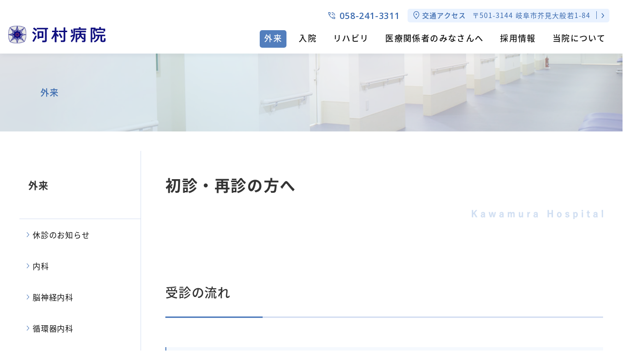

--- FILE ---
content_type: text/html
request_url: https://kawamuramedical.or.jp/gairai/first/
body_size: 7337
content:
<!DOCTYPE html>
<html lang="ja">
    <head>
        <title>初診・再診の方へ | 外来 | 岐阜県岐阜市の河村病院</title>
        <meta charset="UTF-8">
        <meta name="keywords" content="河村病院、入院、リハビリテーション、認知症、神経難病、パーキンソン病、回復期リハビリテーション、 脳神経内科、透析、脳卒中、脳腫瘍"/>
        <meta name="description" content="河村病院（岐阜市）の公式サイトです。認知症、パーキンソン病などの脳神経内科を中心とした内科的な診療をはじめ、リハビリ施設、人工透析室などが充実する地域密着型の病院です。"/>
        <meta name="viewport" content="width=device-width,initial-scale=1.0,minimum-scale=1.0,maximum-scale=5.0,user-scalable=yes">
        <meta name="format-detection" content="email=no,telephone=no,address=no">

        <!--[アイコンここから]-->
        <meta property="og:image" content="https://kawamuramedical.or.jp/common/image/sns-icon.jpg" />
                    <link rel="shortcut icon" href="https://kawamuramedical.or.jp/common/image/favicon.ico" type="image/vnd.microsoft.icon"/>
            <link rel="icon" href="https://kawamuramedical.or.jp/common/image/favicon.ico" type="image/vnd.microsoft.icon"/>
            <link rel="apple-touch-icon" href="https://kawamuramedical.or.jp/common/image/app-icon.png" />
                <!--[アイコンここまで]-->

                    <link rel="stylesheet" type="text/css" href="https://kawamuramedical.or.jp/common/css/master.css" media="screen,all" id="master">
            <link rel="stylesheet" type="text/css" href="https://kawamuramedical.or.jp/common/css/parts/slick.css" media="screen,all">
            <link rel="stylesheet" type="text/css" href="https://kawamuramedical.or.jp/common/css/parts/slick-theme.css" media="screen,all">
            <link rel="stylesheet" type="text/css" href="https://kawamuramedical.or.jp/common/css/base/print.css" media="print" id="printcss">
        
                        <script src="https://kawamuramedical.or.jp/common/js/jquery.js"></script>
            <script src="https://kawamuramedical.or.jp/common/js/contents.js"></script>
            <script src="https://kawamuramedical.or.jp/common/js/pluto.js"></script>
            <script src="https://kawamuramedical.or.jp/common/js/pluto-config.js"></script>
        
    <script type="text/javascript" src="https://kawamuramedical.or.jp/common/js/lightbox/lightbox.js"></script>
    <script type="text/javascript" src="https://kawamuramedical.or.jp/common/js/lightbox/modernizr-custom.js"></script>
    <script type="text/javascript" src="https://kawamuramedical.or.jp/common/cms-flash/Scripts/swfobject_modified.js"></script>

                <!-- Google Tag Manager -->
        <script>(function(w,d,s,l,i){w[l]=w[l]||[];w[l].push({'gtm.start':
            new Date().getTime(),event:'gtm.js'});var f=d.getElementsByTagName(s)[0],
        j=d.createElement(s),dl=l!='dataLayer'?'&l='+l:'';j.async=true;j.src=
        'https://www.googletagmanager.com/gtm.js?id='+i+dl;f.parentNode.insertBefore(j,f);
        })(window,document,'script','dataLayer','GTM-55C2KJN');</script>
    <!-- End Google Tag Manager -->
            </head>

    <body>
        <!-- Google Tag Manager (noscript) -->
    <noscript><iframe src="https://www.googletagmanager.com/ns.html?id=GTM-55C2KJN"
            height="0" width="0" style="display:none;visibility:hidden"></iframe></noscript>
    <!-- End Google Tag Manager (noscript) -->
    
            <div id="body-in" class="gairai">
                            <p class="hide"><a href="#gnavi">グローバルナビゲーションへ</a></p>
                <p class="hide"><a href="#main">本文へ</a></p>
                <p class="hide"><a href="#side">ローカルナビゲーションへ</a></p>
                <p class="hide"><a href="#footer">フッターへ</a></p>
                <hr/>
            
                            <!--**[Container Header Start]**********************************************************-->
                <header>
                    <div class="container header-area clearfix">
                        <!--==Header Start=============================-->
                        <div id="header" class="clearfix">

                            <div class="header-area-in clearfix">

                                <!--==Header Main Start=============================-->
                                <div class="header-main">
                                    <h1 class="logo"><a href="https://kawamuramedical.or.jp/"><img src="https://kawamuramedical.or.jp/common/image/header-logo001.svg" alt="河村病院"></a></h1>
                                </div><hr>
                                <!--==//Header Main End=============================-->

                                <!--==Header Sub Start=============================-->
                                <div class="header-sub clearfix">
                                    <!--==Header Sub Navi Start================-->
                                    <ul class="header-sub-navi clearfix">
                                        <li class="tel"><a href="tel:058-241-3311"><span class="icon">058-241-3311</span></a></li>
                                        <li class="loc"><a href="https://kawamuramedical.or.jp/about/access/"><span class="icon">交通アクセス</span><span class="val">〒501-3144  岐阜市芥見大般若1-84</span></a></li>
                                    </ul>
                                    <!--==//Header Sub Navi End================-->
                                </div><!--//header-sub-->
                                <!--==//Header Sub End=============================-->

                                <!--==Global Area Start=============================-->
                                <div class="gnavi-area">
                                    <div id="gnavi">
                                        <ul>
                                                <li class="gnavi001"><a class="current" href="https://kawamuramedical.or.jp/gairai/">外来</a></li>
    <li class="gnavi002"><a  href="https://kawamuramedical.or.jp/nyuuin/">入院</a></li>
    <li class="gnavi003"><a  href="https://kawamuramedical.or.jp/rehabilitation/">リハビリ</a></li>
    <li class="gnavi004"><a  href="https://kawamuramedical.or.jp/medical/">医療関係者のみなさんへ</a></li>
    <li class="gnavi005"><a  href="https://kawamuramedical.or.jp/saiyo/">採用情報</a></li>
    <li class="gnavi006"><a  href="https://kawamuramedical.or.jp/about/">当院について</a></li>
                                        </ul>
                                    </div><!--//gnavi-->
                                </div><!--//gnavi-area-->
                                <!--==//Global Area End=============================-->
                                <!--==//Header Call Start=============================-->
                                <div class="header-call sp-only">
                                    <a href="tel:058-241-3311" aria-label="電話をかける">
                                        <span class="label">電話番号</span>
                                    </a>
                                </div>
                                <!--==//Header Call End=============================-->
                                <!--==//Header SP Menu Start=============================-->
                                <div class="header-sp-menu sp-only">
                                    <button aria-label="メニューを開く">
                                        <span class="icon"><span class="border"></span></span>
                                        <span class="label">メニュー</span>
                                    </button>
                                    <div class="header-sp-menu-body">
                                        <div class="header-sp-menu-in">
                                            <nav class="upper box">
                                                <ul class="header-sp-menu-container">
                                                    <li><a href="https://kawamuramedical.or.jp/gairai/">外来</a></li>
                                                    <li><a href="https://kawamuramedical.or.jp/nyuuin">入院</a></li>
                                                    <li><a href="https://kawamuramedical.or.jp/rehabilitation/">リハビリ</a></li>
                                                    <li><a href="https://kawamuramedical.or.jp/medical/">医療関係者のみなさんへ</a></li>
                                                    <li><a href="https://kawamuramedical.or.jp/saiyo/">採用情報</a></li>
                                                    <li><a href="https://kawamuramedical.or.jp/about/">当院について</a></li>
                                                </ul>
                                            </nav>
                                            <nav class="header-sp-menu-special box">
                                                <ul class="header-sp-menu-special-in header-sp-menu-container">
                                                    <li class="nav001">
                                                        <a href="https://kawamuramedical.or.jp/about/access/">
                                                            <div class="label">交通アクセス</div>
                                                        </a>
                                                    </li>
                                                </ul>
                                            </nav>
                                            <div class="address"><address>〒501-3144  岐阜市芥見大般若1-84</address></div>
                                        </div><!-- header-sp-menu-in -->
                                    </div><!-- header-sp-menu-body -->
                                </div>
                                <!--==//Header SP Menu End=============================-->
                            </div><!--//header-area-in-->

                        </div><!--//header-->
                        <!--==//Header End=============================-->
                    </div><!--//header-area-->

                    <hr>
                </header>
                <!--**[//Container Header End]**********************************************************-->
            
            

            
            <div class="category-image-container">
            <div class="category-image-container-in">
                <p class="category-image-container-text">外来</p>
            </div>
        </div>
    
    <!--==Container Contents Start=====================================================================-->
    <div class="main-container clearfix">
        <div class="wrapper-area underbg clearfix">
            <!--==Print Area Start=====================================================================-->
            <div class="print-area">
                <div class="print-area-in clearfix">
                    <!--==Print Start================-->
                    <div class="print clearfix" id="print-btn-area">
                        <noscript>
                            <p>[印刷ボタン機能]JavaScript推奨</p>
                        </noscript>
                    </div>
                    <!--print-btn-area-->
                    <!--==//Print End================-->
                    <hr>
                </div>
            </div><!--//Print-area-->
            <!--==//Print Area End=====================================================================-->

            <!--==Wrapper Start=====================================================================-->
            <div id="wrapper-under" class="clearfix">
                                    <!--**[Main Area Start]**********************************************************-->
                    <article>
                        <div id="main" class="clearfix">
                            <!--==h1 Start=============================================-->
                            <div class="h1-area">
                                <div class="h1-area-in">
                                    <h1>初診・再診の方へ</h1>
                                </div>
                            </div>
                            <hr>
                            <!--//h1-area-->
                            <!--==//h1 End===========================================-->
                            <!--==Main Contents Start=====================================================================-->
                            <div class="main-contents">

                                
                                                                            
    
            

                                                <!--==1Column Start========================================-->
    <div class="column-area">
        <div class="column1 clearfix">
            <div class="column-box clearfix">
                <!--//ここから1カラム//////////////////////-->
                                                            <!--==h2 Start================-->
        <div class="h2-area">
            <div class="h2-area-in">
                <h2 id="65eb9edb">受診の流れ</h2>
            </div>
        </div><!--//h2-area-->
        <!--==//h2 End================-->
    
                                                    <!--==h3 Start================-->
        <div class="h3-area">
            <div class="h3-area-in">
                <h3>1 お問い合わせ</h3>
            </div>
        </div><!--//h3-area-->
        <!--==//h3 End================-->
    
            
                <!--//ここまで1カラム//////////////////////-->
            </div>
            <!--//column-box-->
        </div>
        <!--//column1-->
    </div><!--//column-area-->
    <!--==//1Column End========================================-->

                                                                <!--==2Column(1:1) Start========================================-->
    <div class="column-area">
        <div class="column2-11 clearfix">
            <div class="column-left column-box clearfix">
                <!--//ここから左側//////////////////////-->
                                                    <!--==HTML Area Start===========-->
    <div class="html-area clearfix clear">
        <div class="html-area-in clearfix ">
            <div style="margin:0em; display:inline-block; position:relative; top:1px; padding:8px 15px; line-height:1.5em; color:#ffffff; background:#527EBD; font-weight:500; text-align:center;">
初診の方
</div>
<div style="margin-bottom:30px; border:solid 1px #527EBD; padding:18px;  font-size:16px; list-style-type: disc;">
一部の外来はご予約が必要です。<br>
<a href="https://kawamuramedical.or.jp/gairai/schedule/index.html" style="text-decoration: underline;">外来担当医表</a>でご確認ください。
<hr class="mgb-sp070">
</div>
        </div>
    </div><!--//html-area-->
    <!--==//HTML Area End===========-->

            
                <!--//ここまで左側//////////////////////-->
            </div>
            <!--//column-left-->
            <div class="column-right column-box clearfix">
                <!--//ここから右側//////////////////////-->
                                                    <!--==HTML Area Start===========-->
    <div class="html-area clearfix clear">
        <div class="html-area-in clearfix ">
            <div style="margin:0em; display:inline-block; position:relative; top:1px; padding:8px 15px; line-height:1.5em; color:#ffffff; background:#527EBD; font-weight:500; text-align:center;">
再診の方
</div>
<div style="margin-bottom:10px; border:solid 1px #527EBD; padding:18px;  font-size:16px; list-style-type: disc;">
予約の必要な外来を前回受診時に予約されていない場合は、お電話にてご予約ください。<br>
</div>
        </div>
    </div><!--//html-area-->
    <!--==//HTML Area End===========-->

                                            <!--==HTML Area Start===========-->
    <div class="html-area clearfix clear">
        <div class="html-area-in clearfix ">
            <a href="tel:0582413311" class="sp-tel"><span>058-241-3311</span></a>
<span style="display:block; max-width:100%; margin:30px 0; "></span>
        </div>
    </div><!--//html-area-->
    <!--==//HTML Area End===========-->

            
                <!--//ここまで右側//////////////////////-->
            </div>
            <!--//column-right-->
        </div>
        <!--//column2-11-->
    </div><!--//column-area-->
    <!--==//2Column(1:1) End========================================-->

                                                <!--==1Column Start========================================-->
    <div class="column-area">
        <div class="column1 clearfix">
            <div class="column-box clearfix">
                <!--//ここから1カラム//////////////////////-->
                                                            <!--==h3 Start================-->
        <div class="h3-area">
            <div class="h3-area-in">
                <h3>2 外来受付</h3>
            </div>
        </div><!--//h3-area-->
        <!--==//h3 End================-->
    
            
                <!--//ここまで1カラム//////////////////////-->
            </div>
            <!--//column-box-->
        </div>
        <!--//column1-->
    </div><!--//column-area-->
    <!--==//1Column End========================================-->

                                                                <!--==2Column(1:1) Start========================================-->
    <div class="column-area">
        <div class="column2-11 clearfix">
            <div class="column-left column-box clearfix">
                <!--//ここから左側//////////////////////-->
                                                    <!--==HTML Area Start===========-->
    <div class="html-area clearfix clear">
        <div class="html-area-in clearfix ">
            <div style="margin:0em; display:inline-block; position:relative; top:1px; padding:8px 15px; line-height:1.5em; color:#ffffff; background:#527EBD; font-weight:500; text-align:center;">
初診の方
</div>
<ol style="margin-bottom:30px; border:solid 1px #527EBD; padding:18px;  font-size:16px; list-style-type: decimal;">
受付にて以下のものをご提示のうえ、問診表の記入をお願いします。
    <li style="margin-left: 1.5em; margin-top: 1em;">健康保険証</li>
    <li style="margin-left: 1.5em;">公費医療受給者証（お持ちの方のみ）</li>
    <li style="margin-left: 1.5em;">紹介状（診療情報提供書、お持ちの方のみ）</li>
    <li style="margin-left: 1.5em;">お薬手帳（お持ちの方のみ）</li>
</ol>

        </div>
    </div><!--//html-area-->
    <!--==//HTML Area End===========-->

            
                <!--//ここまで左側//////////////////////-->
            </div>
            <!--//column-left-->
            <div class="column-right column-box clearfix">
                <!--//ここから右側//////////////////////-->
                                                    <!--==HTML Area Start===========-->
    <div class="html-area clearfix clear">
        <div class="html-area-in clearfix ">
            <div style="margin:0em; display:inline-block; position:relative; top:1px; padding:8px 15px; line-height:1.5em; color:#ffffff; background:#527EBD; font-weight:500; text-align:center;">
再診の方
</div>
<div style="margin-bottom:30px; border:solid 1px #527EBD; padding:18px;  font-size:16px; list-style-type: disc;">
受付にて診察券と健康保険証（月に1回）をお出しください。
<hr class="mgb-sp100">
<hr class="mgb-sp030">
</div>
        </div>
    </div><!--//html-area-->
    <!--==//HTML Area End===========-->

            
                <!--//ここまで右側//////////////////////-->
            </div>
            <!--//column-right-->
        </div>
        <!--//column2-11-->
    </div><!--//column-area-->
    <!--==//2Column(1:1) End========================================-->

                                                <!--==1Column Start========================================-->
    <div class="column-area">
        <div class="column1 clearfix">
            <div class="column-box clearfix">
                <!--//ここから1カラム//////////////////////-->
                                                            <!--==h3 Start================-->
        <div class="h3-area">
            <div class="h3-area-in">
                <h3>3 診察・処置</h3>
            </div>
        </div><!--//h3-area-->
        <!--==//h3 End================-->
    
                                            <!--==Text Area Start===========-->
    <div class="txt-area clearfix clear">
        <div class="txt-area-in clearfix ">
            診察を行い、必要に応じて検査や処置を行います。
        </div>
    </div><!--//txt-area-->
    <!--==//Text Area End===========-->

                                                    <!--==h3 Start================-->
        <div class="h3-area">
            <div class="h3-area-in">
                <h3>4 外来受付</h3>
            </div>
        </div><!--//h3-area-->
        <!--==//h3 End================-->
    
                                            <!--==Text Area Start===========-->
    <div class="txt-area clearfix clear">
        <div class="txt-area-in clearfix ">
            会計を行って、診察券をお渡しします。
        </div>
    </div><!--//txt-area-->
    <!--==//Text Area End===========-->

                                                    <!--==h3 Start================-->
        <div class="h3-area">
            <div class="h3-area-in">
                <h3>5 院外薬局</h3>
            </div>
        </div><!--//h3-area-->
        <!--==//h3 End================-->
    
                                            <!--==Text Area Start===========-->
    <div class="txt-area clearfix clear">
        <div class="txt-area-in clearfix ">
            処方せんが出ている場合は、院外薬局にてお薬をお受け取りください。	
        </div>
    </div><!--//txt-area-->
    <!--==//Text Area End===========-->

            
                <!--//ここまで1カラム//////////////////////-->
            </div>
            <!--//column-box-->
        </div>
        <!--//column1-->
    </div><!--//column-area-->
    <!--==//1Column End========================================-->

                                                <!--==1Column Start========================================-->
    <div class="column-area">
        <div class="column1 clearfix">
            <div class="column-box clearfix">
                <!--//ここから1カラム//////////////////////-->
                                                            <!--==h2 Start================-->
        <div class="h2-area">
            <div class="h2-area-in">
                <h2 id="244a7387">お問い合わせ</h2>
            </div>
        </div><!--//h2-area-->
        <!--==//h2 End================-->
    
                                            <!--==Text Area Start===========-->
    <div class="txt-area clearfix clear">
        <div class="txt-area-in clearfix ">
            受診についてのお問い合わせはお電話にてご連絡ください。
        </div>
    </div><!--//txt-area-->
    <!--==//Text Area End===========-->

            
                <!--//ここまで1カラム//////////////////////-->
            </div>
            <!--//column-box-->
        </div>
        <!--//column1-->
    </div><!--//column-area-->
    <!--==//1Column End========================================-->

                                                                <!--==2Column(1:1) Start========================================-->
    <div class="column-area">
        <div class="column2-11 clearfix">
            <div class="column-left column-box clearfix">
                <!--//ここから左側//////////////////////-->
                                                    <!--==HTML Area Start===========-->
    <div class="html-area clearfix clear">
        <div class="html-area-in clearfix ">
            <a href="tel:0582413311" class="sp-tel"><span>058-241-3311</span></a>
<span style="display:block; max-width:100%; margin:30px 0; "></span>
        </div>
    </div><!--//html-area-->
    <!--==//HTML Area End===========-->

                                            <!--==Text Area Start===========-->
    <div class="txt-area clearfix clear">
        <div class="txt-area-in clearfix ">
            受付時間：8:30〜17:30（土曜日は8:30〜12:00）<br />
休診日：土曜日午後・日曜日・祝日
        </div>
    </div><!--//txt-area-->
    <!--==//Text Area End===========-->

            
                <!--//ここまで左側//////////////////////-->
            </div>
            <!--//column-left-->
            <div class="column-right column-box clearfix">
                <!--//ここから右側//////////////////////-->
                    
                <!--//ここまで右側//////////////////////-->
            </div>
            <!--//column-right-->
        </div>
        <!--//column2-11-->
    </div><!--//column-area-->
    <!--==//2Column(1:1) End========================================-->

                                                                                    
            

                                                                                                
    
            

    

                                
                                
                            </div>
                            <!--//main-contents-->
                            <!--==//Main Contents End=====================================================================-->
                        </div>
                        <!--//main-->
                    </article>
                    <!--**[//Main Area End]**********************************************************-->
                
                <!--**[Side Area Start]**********************************************************-->
                        <div id="side">
                                                            <!--==Local Navi Start=================================-->
                                <div class="lnavi-area">
                                                                            <div class="category-area">
                                            <p class="category"><a href="https://kawamuramedical.or.jp/gairai/index.html">外来</a></p>
                                        </div>
                                    
                                                                            <div class="lnavi clearfix">
                                                                                            <ul class="second">
                                                                                                            <li class="">
                                                                                                                            <a href="https://kawamuramedical.or.jp/gairai/notice/index.html">休診のお知らせ</a>
                                                                                                                                                                                </li>
                                                                                                            <li class="">
                                                                                                                            <a href="https://kawamuramedical.or.jp/gairai/internal_medicine/index.html">内科</a>
                                                                                                                                                                                </li>
                                                                                                            <li class="">
                                                                                                                            <a href="https://kawamuramedical.or.jp/gairai/neurology/index.html">脳神経内科</a>
                                                                                                                                                                                </li>
                                                                                                            <li class="">
                                                                                                                            <a href="https://kawamuramedical.or.jp/gairai/cardiology/index.html">循環器内科</a>
                                                                                                                                                                                </li>
                                                                                                            <li class="">
                                                                                                                            <a href="https://kawamuramedical.or.jp/gairai/digestive-surgery/index.html">消化器内科・消化器外科</a>
                                                                                                                                                                                </li>
                                                                                                            <li class="">
                                                                                                                            <a href="https://kawamuramedical.or.jp/gairai/respiratory_medicine/index.html">呼吸器内科</a>
                                                                                                                                                                                </li>
                                                                                                            <li class="">
                                                                                                                            <a href="https://kawamuramedical.or.jp/gairai/neurosurgery/index.html">脳神経外科</a>
                                                                                                                                                                                </li>
                                                                                                            <li class="">
                                                                                                                            <a href="https://kawamuramedical.or.jp/gairai/rehabilitation/index.html">リハビリテーション科</a>
                                                                                                                                                                                </li>
                                                                                                            <li class="">
                                                                                                                            <a href="https://kawamuramedical.or.jp/gairai/surgery/index.html">外科</a>
                                                                                                                                                                                </li>
                                                                                                            <li class="">
                                                                                                                            <a href="https://kawamuramedical.or.jp/gairai/dermatology/index.html">皮膚科</a>
                                                                                                                                                                                </li>
                                                                                                            <li class="">
                                                                                                                            <a href="https://kawamuramedical.or.jp/gairai/urinology/index.html">泌尿器科</a>
                                                                                                                                                                                </li>
                                                                                                            <li class="">
                                                                                                                            <a href="https://kawamuramedical.or.jp/gairai/orthopedics/index.html">整形外科</a>
                                                                                                                                                                                </li>
                                                                                                            <li class="">
                                                                                                                            <a href="https://kawamuramedical.or.jp/gairai/otolaryngology/index.html">耳鼻いんこう科</a>
                                                                                                                                                                                </li>
                                                                                                            <li class="">
                                                                                                                            <a href="https://kawamuramedical.or.jp/gairai/ophthalmology/index.html">眼科</a>
                                                                                                                                                                                </li>
                                                                                                            <li class="">
                                                                                                                            <a href="https://kawamuramedical.or.jp/gairai/pediatrics/index.html">小児科</a>
                                                                                                                                                                                </li>
                                                                                                            <li class="">
                                                                                                                            <a href="https://kawamuramedical.or.jp/gairai/psychiatry/index.html">精神科・心療内科</a>
                                                                                                                                                                                </li>
                                                                                                            <li class="">
                                                                                                                            <a href="https://kawamuramedical.or.jp/gairai/shika/index.html">歯科・口腔外科</a>
                                                                                                                                                                                </li>
                                                                                                            <li class="">
                                                                                                                            <a href="https://kawamuramedical.or.jp/gairai/parkinsons/index.html">パーキンソン病外来・神経難病外来</a>
                                                                                                                                                                                </li>
                                                                                                            <li class="">
                                                                                                                            <a href="https://kawamuramedical.or.jp/gairai/forgetfulness/index.html">もの忘れ外来</a>
                                                                                                                                                                                </li>
                                                                                                            <li class="">
                                                                                                                            <a href="https://kawamuramedical.or.jp/gairai/parkinsons-45530/index.html">レカネマブ外来</a>
                                                                                                                                                                                </li>
                                                                                                            <li class="">
                                                                                                                            <a href="https://kawamuramedical.or.jp/gairai/chronic-fatigue/index.html">慢性疲労外来</a>
                                                                                                                                                                                </li>
                                                                                                            <li class="">
                                                                                                                            <a href="https://kawamuramedical.or.jp/gairai/swallowing/index.html">嚥下外来</a>
                                                                                                                                                                                </li>
                                                                                                            <li class="">
                                                                                                                            <a href="https://kawamuramedical.or.jp/gairai/stroke/index.html">脳腫瘍外来・脳卒中外来</a>
                                                                                                                                                                                </li>
                                                                                                            <li class="">
                                                                                                                            <a href="https://kawamuramedical.or.jp/gairai/schedule/index.html">外来担当医表</a>
                                                                                                                                                                                </li>
                                                                                                            <li class="current page-c">
                                                                                                                            <a href="https://kawamuramedical.or.jp/gairai/first/index.html">初診・再診の方へ</a>
                                                                                                                                                                                </li>
                                                                                                            <li class="">
                                                                                                                            <a href="https://kawamuramedical.or.jp/gairai/emergency/index.html">救急外来受診の方へ</a>
                                                                                                                                                                                </li>
                                                                                                    </ul>
                                                                                        <hr>
                                        </div><!--//lnavi-->
                                                                    </div><!--//lnavi-area-->
                                <!--==//Local Navi End=================================-->
                            
                                                                                        
                        </div>
                        <!--//side-->
                        <!--**[//Side Area End]**********************************************************-->
                                    
            </div>
            <!--//wrapper-under-->
            <!--==//Wrapper End=====================================================================-->

                            <!--==//Bottom Link Start=====================================================================-->
                <div class="bottomlink-area clearfix">
                    <div class="bottomlink-area-in clearfix">
                        <div class="bottomlink clearfix">
                                                            <p class="ctop">
                                    <a href="https://kawamuramedical.or.jp/gairai/index.html">カテゴリのトップへ戻る</a>
                                </p>
                                                        <p class="go-home"><a href="https://kawamuramedical.or.jp/">ホームへ戻る</a></p>
                            <p class="go-top"><a href="#body-in">ページの先頭へ戻る</a></p>
                        </div>
                    </div>
                </div><!--//bottomlink-->
                <!--==//Bottom Link End=====================================================================-->
            
        </div>
        <!--//wrapper-area-->
    </div><!--//main-container-->
    <!--==//Container Contents End=====================================================================-->


                <!--==Bread Area Start=====================================================================-->
    <div class="bread-area">
        <div class="bread-area-in clearfix">
            <!--==Bread Start================-->
            <div class="bread">
                <div class="bread-in">
                    <ol itemscope="" itemtype="https://schema.org/BreadcrumbList">
                                                <li itemprop="itemListElement" itemscope="" itemtype="https://schema.org/ListItem">
                            <a itemprop="item" href="https://kawamuramedical.or.jp/">
                                <span itemprop="name">ホーム</span>
                            </a>
                            <meta itemprop="position" content="1">
                        </li>
                                                                                <li itemprop="itemListElement" itemscope="" itemtype="https://schema.org/ListItem">
                                &nbsp;&gt;&nbsp;
                                <a itemprop="item" href="https://kawamuramedical.or.jp/gairai/index.html">
                                    <span itemprop="name">外来</span>
                                </a>
                                <meta itemprop="position" content="2">
                            </li>
                                                <li itemprop="itemListElement" itemscope="" itemtype="https://schema.org/ListItem">
                            &nbsp;&gt;&nbsp;
                            <span itemprop="name">初診・再診の方へ</span>
                            <meta itemprop="position" content="3">
                        </li>
                    </ol>
                </div>
            </div>
            <!--bread-->
            <!--==//Bread End================-->
        </div>
    </div>
    <!--//bread-area-->
    <!--==//Bread Area End=====================================================================-->


                            <!--**[Container Footer Start]**********************************************************-->
                <footer>
                    <div class="container footer-area clear">
                        <div id="footer">
                            <div class="bg">
                                <div class="sig-area">
                                    <div class="sig-area-in">
                                        <div class="logo"><img src="https://kawamuramedical.or.jp/common/image/footer-logo001.svg" alt="河村病院"></div>
                                        <address>〒501-3144　岐阜市芥見大般若1-84</address>
                                    </div>
                                </div><!--//sig-area-->
                                <div class="contact-area">
                                    <div class="row tel"><div class="icon">TEL</div><div class="val"><span class="number">058-241-3311</span></div></div>
                                    <div class="row fax"><div class="icon">FAX</div><div class="val"><span class="number">058-241-6180</span><span class="comp">（地域連携室）</span></div></div>
                                </div><!-- contact-area -->
                            </div><!-- bg -->
                            <!--==Footer Navi Start=================================-->
                            <div class="footer-navi-area">
                                <ul class="footer-navi">
                                    <li><a href="https://kawamuramedical.or.jp/about/contact/">お問い合わせ</a></li>
                                    <li><a href="https://kawamuramedical.or.jp/about/policy/">このサイトについて</a></li>
                                    <li><a href="https://kawamuramedical.or.jp/about/privacy/">プライバシーポリシー</a></li>
                                    <li><a href="https://kawamuramedical.or.jp/sitemap.html">サイトマップ</a></li>
                                </ul>
                            </div><hr><!--//footer-navi-area-->
                            <!--==//Footer Navi End=================================-->
                            <p class="copy">&copy;&nbsp;2023 Kawamura Hospital</p>
                        </div><!--//footer-->
                    </div>
                </footer>
                <!--**[//Container Footer End]**********************************************************-->
            
            <div class="scroll-top-button">
                <a href="#body-in"><img src="https://kawamuramedical.or.jp/common/image/pagetop-btn001.svg" alt="TOP"></a>
            </div>

        </div><!--//body-in-->
        </body>
</html>


--- FILE ---
content_type: text/css
request_url: https://kawamuramedical.or.jp/common/css/master.css
body_size: 242
content:
@charset "UTF-8";

/* master.css
**************************************************************************************/


/* import base
------------------------------------------------------------ */
@import "base/default.css";
@import "base/variables.css";
@import "base/header.css";
@import "base/footer.css";
@import "base/main.css";
@import "base/lnavi.css";
@import "base/frame.css";


/* import category
------------------------------------------------------------ */
@import "category/home.css";
@import "category/saiyo.css";

/* import parts
------------------------------------------------------------ */
@import "parts/html-parts.css";
@import "parts/under-category-image.css";


/* import lightbox
------------------------------------------------------------ */
@import "base/lightbox.css";

@import url('https://fonts.googleapis.com/earlyaccess/notosansjapanese.css');
@import url('https://fonts.googleapis.com/css2?family=Open+Sans:wght@400;600&display=swap');

/*
@import url('https://fonts.googleapis.com/css?family=Noto+Serif+JP');
 */


--- FILE ---
content_type: text/css
request_url: https://kawamuramedical.or.jp/common/css/base/variables.css
body_size: 647
content:
@charset "UTF-8";

/* variables.css
**************************************************************************************/


/*変数の設定*/
:root {
    --under-main-width: 900px;/*下層のメインコンテンツ幅の値を入力*/
    --under-column-side-margin: 24px;/*カラム間や画像間の余白の値を入力*/
    --under-special-area-side-padding: 50px;/*特設エリアの左右の余白の値を入力*/

    /*タブレットがない場合は削除*/
    --tab-under-main-width: 710px;/*タブレット時の下層のメインコンテンツ幅の値を入力*/
    --tab-under-column-side-margin: 22px;/*タブレット時のカラム間や画像間の余白の値を入力*/
    
    /* テーマカラー */
    --primary: #527EBD;
    
    --blue1: #3969AE;
    --blue2: #87A2CB;
    --blue3: #698CC8;
    --blue4: #6F9AD9;
    --blue5: #B1C0DB;
    --blue6: #D7E0F2;

    --red1: #E54444;
    --red2: #BA6A76;

    --green1: #629762;
    --green2: #559992;
    --lightblue1: #4EABC3;
    --lightblue2: #E9F2FF;
    --gray: #7A7B7E;
    --purple1: #8473BF;
    --purple2: #AD71A2;
    
    /* recruit color */
    --primary-recruit: #379EC5;
    --lightblue1-recruit: #E4F7FF;
    --lightblue2-recruit: #1B799C;
    --lightblue3-recruit: #CEEBF8;
    --lightblue4-recruit: #F1FBFF;
    
    /* Open Sansを使う箇所のfont-family*/
    --ff_open_sans: 'Open Sans', 'Noto Sans JP', sans-serif;
}

@media screen and (max-width: 767px){
:root {
    --under-special-area-side-padding: 20px;/*特設エリアの左右の余白の値を入力*/
}
}

--- FILE ---
content_type: text/css
request_url: https://kawamuramedical.or.jp/common/css/base/header.css
body_size: 3104
content:
@charset "UTF-8";

/* header.css
**************************************************************************************/


/* header-layout
=============================================================================*/
header .header-area{
    height: 110px;
}
#header{
    position: fixed;
    z-index: 999;
    width: 100%;
    background-color: #fff;
    box-shadow: 3px 3px 10px rgba(0,43,81,.05);
    min-width: 1200px;
}
.cms-artis #header{
    position: static!important;
}
#header .header-area-in {
    height: 110px;
    box-sizing: border-box;
    margin:0 auto;
    padding: 16px 26px 11px 17px;
    display: grid;
    grid-template-columns: auto auto;
    grid-template-rows: auto auto;
    grid-template-areas: "logo sub"
                        "logo gnavi";
}
#header .header-main {
    grid-area: logo;
    display: flex;
    align-items: flex-end;
    padding-bottom: 9px;
}
#header .header-sub {
    grid-area: sub;
    display: flex;
    justify-content: flex-end;
    padding-bottom: 6px;
}

@media screen and (max-width: 767px){
header .header-area{
    height: 60px;
}
#header{
    min-width: 0;
}
#header .header-area-in {
    height:auto;
    width: auto;
    padding: 0;
    display: flex;
    align-items: stretch;
}
#header .header-main {
    width: 160px;
    padding: 16px 0 16px 16px;
}
#header .header-main img{
    max-width: 100%;
}
#header .header-sub {
    display:none;
}
}

/* header-main
=============================================================================*/

#header .header-main .logo {
    font-size:1px;
}

/* header-sub
=============================================================================*/

#header .header-sub ul.header-sub-navi {
  letter-spacing: 0.08em;
}
#header .header-sub ul.header-sub-navi li {
    float:left;
    padding:0 0 0 16px;
}
#header .header-sub ul.header-sub-navi li a {
  color: var(--blue1);
}
#header .header-sub ul.header-sub-navi li.tel .icon{
    font-family: var(--ff_open_sans);
    font-weight: 600;
    padding-left: 26px;
    font-size: 18px;
    background-image: url("../../image/header-ic001.svg");
	background-repeat: no-repeat;
	background-position: left center;
	background-size: 20px auto;
}
#header .header-sub ul.header-sub-navi li.loc a{
  padding: 3px 8px 5px 8px;
  background-color:  var(--lightblue2);
  border-radius: 5px;
  font-size: 14px;
  padding-right: 26px;
  background-image: url("../../image/ar001.svg");
	background-repeat: no-repeat;
	background-position: right 11px center;
	background-size: auto;
}
#header .header-sub ul.header-sub-navi li.loc a .icon{
  font-weight: 500;
  margin-right: 12px;
  padding-left: 22px;
  background-image: url("../../image/header-ic002.svg");
	background-repeat: no-repeat;
	background-position: left center;
	background-size: auto;
}
#header .header-sub ul.header-sub-navi li.loc a .val{
  position: relative;
    letter-spacing: .08em;
  padding-right: 13px;
}
#header .header-sub ul.header-sub-navi li.loc a .val::after{
  content: "";
  display: block;
  width: 1px;
  height: 16px;
  background-color: var(--primary);
  position: absolute;
  right: 0;
  top: 50%;
  transform: translate(0, -50%);
    transition: background-color .3s;
}

/* hover */
#header .header-sub ul.header-sub-navi li.loc a:hover{
    background-image: url("../../image/ar006.svg");
    background-color:  var(--blue1);
    color: #fff;
    opacity: 1;
}
#header .header-sub ul.header-sub-navi li.loc a:hover .icon{
  background-image: url("../../image/header-ic003.svg");
}
#header .header-sub ul.header-sub-navi li.loc a:hover .val::after{
  background-color: #fff;
}

/*フォントサイズ変更*/
#header div#fontController {
    float:left;
    padding-right: 20px;
}
#header div#fontController dt {
    float: left;
    font-size: 14px;
    padding-right: 10px;
}
#header div#fontController dd {
    float:left;
    padding-right:1px;
}
#header div#fontController dd:last-child {
    padding-right:0;
}
#header div#fontController dd a {
    display:flex;
    justify-content: center;
    align-items: center;
    width: 26px;
    height:26px;
    background-color: #666666;
    color: #ffffff;
    font-size: 14px;
    text-decoration: none;
    text-align: center;
    box-sizing: border-box;
}
#header div#fontController dd a.small-btn-on,
#header div#fontController dd a.reset-btn-on,
#header div#fontController dd a.large-btn-on{
    background-color: #444444;
}
#header div#fontController dd.middle a {
    width: 40px;
}

/* 背景色変更 */
#header div#bgcolorController {
    float:left;
    padding-right: 20px;
}
#header div#bgcolorController dl dt {
    float: left;
    font-size: 14px;
    padding-right: 10px;
}
#header div#bgcolorController dl dd {
    float:left;
    padding-right:1px;
}
#header div#bgcolorController dl dd.bgcolor-c {
    padding:0;
}
#header div#bgcolorController dl dd a {
    display:flex;
    justify-content: center;
    align-items: center;
    width: 26px;
    height:26px;
    font-size: 14px;
    text-decoration: none !important;
    text-align: center;
    box-sizing: border-box;
}
#header div#bgcolorController dl dd.default a {
    border: 1px solid #ccc;
    background-color: #ffffff;
    color: #222222 !important;
}
#header div#bgcolorController dl dd.bgcolor-a a {
    background-color: #1651A0;
    color: #ffffff !important;
}
#header div#bgcolorController dl dd.bgcolor-b a {
    background-color: #FFE536;
    color: #222222 !important;
}
#header div#bgcolorController dl dd.bgcolor-c a {
    background-color: #222222;
    color: #ffffff !important;
}

/* サイト内検索 */
#header div.search-area {
    float:right;
}
#header div.search-area-in {
    width:26px;
    height:26px;
    padding:0 0 0 150px;
    position:relative;
    margin:0;
    font-size:1px;
}
#header div.search-area input.input-q {
    font-size:12px;
    width:144px;
    height:20px;
    border:1px solid #CCCCCC;
    padding:2px;
    position:absolute;
    top:0;
    left:0;
}


/* gnavi
=============================================================================*/

#body-in .gnavi-area {
    grid-area: gnavi;
}
#gnavi {
    
}
#gnavi ul {
    display: flex;
    justify-content: flex-end;
}
#gnavi ul li {
    line-height:1;
}
#gnavi ul li > a {
    display:block;
    text-decoration: none;
    text-align: center;
    padding: 7px 9px 12px;
    font-size: 17px;
    letter-spacing: .08em;
    border-radius: 5px;
    margin: 0 8px;
    font-weight: 500;
    color: #111;
}
#gnavi ul li:last-of-type a {
    margin-right: 0;
}
#gnavi ul li > a:hover,
#gnavi ul li > a.current {
    background-color: var(--primary);
    color: #fff;
}

@media screen and (max-width: 767px){
#body-in .gnavi-area {
    display:none;
}
}


/* megadropdown
=============================================================================*/

#gnavi .megadropdown{
    width: 1200px;
    position: absolute;
    bottom: 11px;
    right: 0;
    padding-top: 22px;
    transform: translate(0, calc(100%));
    opacity: 0;
    visibility: hidden;
}
#gnavi ul li:hover .megadropdown{
    visibility: visible;
    opacity: 1;
    transition: opacity .3s;
}
#gnavi .megadropdown .container{
    background-color: #fff;
    padding: 40px 40px 48px 40px;
    color: var(--primary);
    border-radius: 5px 0 0 5px;
}
#gnavi .megadropdown .index{
    font-size: 18px;
    font-weight: 500;
    padding-bottom: 24px;
    margin-bottom: 30px;
    border-bottom: 1px solid #B1C0DB;
}
#gnavi .megadropdown .links{
    display: flex;
    flex-wrap: wrap;
    gap: 24px 0;
}
#gnavi .megadropdown .links a{
    letter-spacing: .08em;
    line-height: 1.5;
    padding: 0 20px;
    background-image: url("../../image/ar005.svg");
	background-repeat: no-repeat;
	background-position: left top 7px;
	background-size: 8px auto;
    display: inline-block;
    text-align: left;
    width: 25%;
    box-sizing: border-box;
    font-size: 16px;
    margin: 0;
}

/* header-call
=============================================================================*/

#header .header-call{
    margin-left: auto;
    text-align: center;
}
#header .header-call a{
    display: flex;
    flex-direction: column;
    justify-content: center;
    font-size: 12px;
    letter-spacing: 0;
    color: var(--blue1);
    text-decoration: none;
    height: 100%;
    font-weight: 500;
    background-color: #E9F2FF;
    width: 60px;
    padding-top: 28px;
    box-sizing: border-box;
    background-image: url("../../image/header-ic001.svg");
	background-repeat: no-repeat;
	background-position: center top 10px;
	background-size: 25px auto;
}
#header .header-call a .icon img{
    width: 22.85px;
}

/* header-sp-menu
=============================================================================*/

#header .header-sp-menu{
    display: none;
}
@media screen and (max-width: 767px){
#header .header-sp-menu{
    display: flex;
    align-self: stretch;
}
#header .header-sp-menu button{
    background-color: var(--primary);
    border: none;
    border-radius: 0;
    width: 60px;
    box-sizing: border-box;
    font-size: 12px;
    color: #fff;
    padding: 0;
    transition: color .3s, background-color .3s;
}
#header .header-sp-menu button .icon{
    display: block;
    width: 24px;
    height: 15px;
    margin: 6px auto 6px auto;
    position: relative;
}
#header .header-sp-menu button .icon .border{
    position: absolute;
    width: 100%;
    height: 1px;
    background-color: #fff;
    left: 0;
    margin: auto;
    right: 0;
    transition: transform .3s;
    top: 50%;
}
#header .header-sp-menu button .icon::before,
#header .header-sp-menu button .icon::after{
    content: "";
    display: block;
    position: absolute;
    width: 100%;
    height: 1px;
    background-color: #fff;
    left: 0;
    margin: auto;
    right: 0;
    transition: transform .3s;
}
#header .header-sp-menu button .icon::before{
    top: 0;
}
#header .header-sp-menu button .icon::after{
    bottom: 0;
}

#header .header-sp-menu._open button{
    background-color: #fff;
    color: var(--blue1);
}
#header .header-sp-menu._open button .icon .border{
    display: none;
}
#header .header-sp-menu._open button .icon::before,
#header .header-sp-menu._open button .icon::after{
    width: 100%;
    bottom: 0;
    top: 0;
    margin: auto;
    transform: rotate(45deg);
    background-color: var(--blue1);
}
#header .header-sp-menu._open button .icon::after{
    width: 100%;
    bottom: 0;
    top: 0;
    margin: auto;
    transform: rotate(-45deg);
}
}


/* header-sp-menu : menu-container
=============================================================================*/
@media screen and (max-width: 767px){
#header .header-sp-menu .header-sp-menu-body{
    overflow: hidden;
    opacity: 0;
    visibility: hidden;
    position: fixed;
    left: 0;
    right: 0;
    top: 60px;
    z-index: 998;
}
#header .header-sp-menu._open .header-sp-menu-body{
    opacity: 1;
    visibility: visible;
    overflow: hidden;
}
#header .header-sp-menu .header-sp-menu-in{
    height: 100%;
    background-color: rgba(255,255,255,.94);
    color: var(--primary);
    overflow: auto;
    padding: 30px;
}
#header .header-sp-menu .header-sp-menu-in .header-sp-menu-container{
    flex: 1;
}
#header .header-sp-menu._open .header-sp-menu-in > div:last-of-type{
    /*padding-bottom: 25vh !important;*/
    padding-bottom: 0 !important;
}
#header .header-sp-menu._open .header-sp-menu-in .box{
    display: flex;
    justify-content: flex-start;
}
#header .header-sp-menu._open .header-sp-menu-in .box.upper{
    margin-bottom: 27px;
}
#header .header-sp-menu._open .header-sp-menu-in .box.upper li{
    margin-bottom: 25px;
}
#header .header-sp-menu._open .header-sp-menu-in .box.upper li:last-of-type{
    margin-bottom: 0;
}
#header .header-sp-menu._open .header-sp-menu-in .box.upper a{
    display: flex;
    justify-content: space-between;
    flex-wrap: nowrap;
    align-items: center;
    position: relative;
}
#header .header-sp-menu._open .header-sp-menu-in .box.upper a::after{
    content: "";
    display: block;
    width: 20px;
    height: 20px;
    position: absolute;
    right: 0;
    top: 50%;
    transform: translate(0, -50%);
    border-left: 1px solid var(--primary);
    background-image: url("../../image/ar002.svg");
	background-repeat: no-repeat;
	background-position: right center;
	background-size: auto;
}
#header .header-sp-menu._open .header-sp-menu-in .box a .icon_arrow{
    border-left: 1px solid var(--primary);
    width: 20px;
    height: 20px;
}
#header .header-sp-menu._open .header-sp-menu-in .box a .icon_arrow::before{
    background-position: left -32px top -12px;
}
#header .header-sp-menu._open .header-sp-menu-special a{
    background-color: var(--primary);
    color: #fff;
    display: flex;
    justify-content: center;
    align-items: center;
    height: 60px;
    box-sizing: border-box;
    background-image: url("../../image/ar006.svg");
	background-repeat: no-repeat;
	background-position: right 20px center;
	background-size: auto;
    border-radius: 5px;
}
#header .header-sp-menu._open .header-sp-menu-special a .label{
    font-size: 14px;
    padding-left: 22px;
    background-image: url("../../image/header-ic003.svg");
	background-repeat: no-repeat;
	background-position: left center;
	background-size: 20px auto;
}
#header .header-sp-menu._open .address{
    text-align: center;
    font-size: 14px;
    margin-top: 18px;
}
}

--- FILE ---
content_type: text/css
request_url: https://kawamuramedical.or.jp/common/css/base/footer.css
body_size: 811
content:
@charset "UTF-8";

/* footer.css
**************************************************************************************/


/* Sig
=============================================================================*/

#footer .bg{
    background-image: url("../../image/footer-bg001.png");
	background-repeat: no-repeat;
	background-position: center center;
	background-size: cover;
    position: relative;
    text-align: center;
    padding: 37px 0;
}
#footer .bg::after{
    content: "";
    display: block;
    width: 100%;
    height: 100%;
    position: absolute;
    background-color: rgba(21,64,125,.5);
    top: 0;
    left: 0;
}
#footer .sig-area {
    color: #fff;
    position: relative;
    z-index: 2;
}
#footer .sig-area-in {
    width:1200px;
    margin:0 auto;
}
#footer .sig-area-in .logo{
    margin-bottom: 10px;
}
#footer .sig-area-in .logo{
    margin-bottom: 10px;
}
@media screen and (max-width: 767px){
#footer .bg{
    background-image: url("../../image/footer-bg001-sp.png");
    padding: 28px 0;
}
#footer .bg::after{
    background-color: rgba(21,64,125,.66);
}
#footer .sig-area-in {
    width:auto;
}
}

/* Contact
=============================================================================*/

#footer .contact-area {
    color: #fff;
    position: relative;
    z-index: 2;
    max-width: 1200px;
    margin: 0 auto;
    margin-top: 13px;
}
#footer .contact-area .row{
    display: flex;
    justify-content: center;
}
#footer .contact-area .row .icon{
    padding-left: 25px;
    background-image: url("../../image/footer-ic001.svg");
	background-repeat: no-repeat;
	background-position: left center;
	background-size: 20px;
    margin-right: 16px;
    font-family: var(--ff_open_sans);
    font-size: 15px;
}
#footer .contact-area .row .val .number{
    font-family: var(--ff_open_sans);
    font-size: 17px;
    font-weight: 600;
}
#footer .contact-area .row .val .comp{
    font-size: 14px;
}

#footer .contact-area .row.fax .icon{
    background-image: url("../../image/footer-ic002.svg");
}

/* Footer-navi
=============================================================================*/

#footer .footer-navi-area {
    border-bottom: 1px solid #ccc;
}
#footer .footer-navi-area .footer-navi {
    max-width: 1200px;
    margin: 0 auto;
    color: var(--primary);
    display: flex;
    justify-content: center;
    padding: 16px 0;
    gap: 26px;
}
#footer .footer-navi-area .footer-navi li {
    
}
#footer .footer-navi-area .footer-navi li a {
    font-size: 14px;
}
@media screen and (max-width: 767px){
#footer .footer-navi-area {
    width:auto;
}
#footer .footer-navi-area .footer-navi{
    padding: 24px 0;
    flex-direction: column;
    align-items: center;
    gap: 9px;
}
#footer .footer-navi-area .footer-navi li {
    flex: 0;
}
#footer .footer-navi-area .footer-navi li a {
    font-size: 14px;
}
}

/* hover */

#footer .footer-navi-area .footer-navi li a:hover{
    opacity: .7;
}

/* Copy
=============================================================================*/

#footer .copy {
    padding:22px 0;
    letter-spacing: .2em;
    text-align:center;
    color: var(--primary);
    font-size:11px;
    font-family: var(--ff_open_sans);
    font-weight: 600;
}

--- FILE ---
content_type: text/css
request_url: https://kawamuramedical.or.jp/common/css/base/main.css
body_size: 9740
content:
@charset "UTF-8";

/* main.css
**************************************************************************************/

/* Unilities
=============================================================================*/

.common_index{
    display: flex;
    align-items: center;
}
.common_index .ja{
    font-size: 26px;
    font-weight: 600;
    position: relative;
    padding-right: 26px;
    margin-right: 20px;
    letter-spacing: .08em;
}
.common_index .ja::before{
    content: "";
    display: block;
    position: absolute;
    right: -17px;
    top: 50%;
    transform: translate(100%, -50%);
    font-family: var(--ff_open_sans);
    color: var(--gray);
    font-size: 14px;
    font-weight: 500;
    white-space: nowrap;
    letter-spacing: .05em;
}
.common_index .ja::after{
    content: "";
    display: block;
    width: 6px;
    height: 6px;
    background-color: var(--primary);
    border-radius: 50%;
    position: absolute;
    right: 0;
    top: calc(50% - 3px);
}
@media screen and (max-width: 767px){

.common_index .ja{
    font-size: 24px;
    padding-right: 22px;
    margin-right: 16px;
}
.common_index .ja::before{
    font-size: 12px !important;
    right: -14px;
}
}

/* Base
=============================================================================*/

#body-in a {
    /*fade*/
    transition: all 0.3s;
    /*opacity*/
    opacity: 1.0;
}
#body-in a:hover {
    opacity: 0.7;
    cursor:pointer;
}
#wrapper-under .txt-area a ,
#wrapper-under .tx-area a ,
#wrapper-under div.table-area table td a {
    text-decoration: underline;
}

@media screen and (max-width: 767px){
#body-in a {
    /*fade*/
    transition:none !important;
}
#body-in a:hover {
    opacity: 1.0 !important;
}
}
.pc-only {
    display: block;
}
@media screen and (max-width: 767px) {
.pc-only {
    display: none;
}
}
.tab-only {
    display: none;
}
@media screen and (max-width: 767px) {
.tab-only {
    display: none;
}
}
.sp-only {
    display: none;
}

@media screen and (max-width: 767px) {
.sp-only {
    display: block;
}
}
/* Bread
=============================================================================*/

div.bread-area {
    padding: 14px 83px 15px 83px;
    margin:0 auto;
    border-top: solid 1px #ddd;
}
div.bread-area .bread {
    width:1200px;
    float:left;
}
div.bread-area .bread ol li {
    display: inline;
}
div.bread-area .bread ol li:first-of-type{
    padding-left: 30px;
    background: url(../../image/common-ic-home-blue.svg) no-repeat 0 center;
}
div.bread-area .bread ol li a{
    color: var(--primary);
}
@media screen and (max-width: 767px){
    div.bread-area {
        padding: 14px 1em;
        width: 100%;
        box-sizing: border-box;
    }
    div.bread-area .bread {
        width:auto;
    }
}

/*print*/
div.print-area {
    width:1200px;
    padding:20px 0;
    margin:0 auto;
}
div.print-area div.print {
    float:right;
}
div.print-area div.print ul li a {
    text-decoration: none;
    color: #222;
    font-size: 87.5%;
}
div.print-area div.print ul li.print001 {
    float:left;
    margin-right: 25px;
}
div.print-area div.print ul li.print001 a {
    background-image:url("../../image/print-ic001.png");
    background-position:0 5px;
    background-repeat:no-repeat;
    padding-left: 22px;
}
div.print-area div.print ul li.print002 {
    float:right;
}
div.print-area div.print ul li.print002 a {
    background-image:url("../../image/print-ic002.png");
    background-position:0 4px;
    background-repeat:no-repeat;
    padding-left: 20px;
}

@media screen and (max-width: 767px){
div.bread-area {
    width:calc(100% - 20px);
    font-size: 12px;
}
div.print-area {
    display:none;
}
}


/* Column（カラムレイアウト設定）
=============================================================================*/

/*カラムサイズ変更*/

/*2カラム（1:1）*/
#wrapper-under .column2-11 .column-left { float:left;}
#wrapper-under .column2-11 .column-right { float:right;}
#wrapper-under .column2-11 .column-left ,
#wrapper-under .column2-11 .column-right { width: calc((100% - var(--under-column-side-margin)) / 2);}

/*2カラム（2:1）*/
#wrapper-under .column2-21 .column-left { float:left; width: calc(((100% - (var(--under-column-side-margin) * 2)) / 3) * 2 + var(--under-column-side-margin));}
#wrapper-under .column2-21 .column-right { float:right; width: calc((100% - (var(--under-column-side-margin) * 2)) / 3);}

/*2カラム（1:2）*/
#wrapper-under .column2-12 .column-left { float:left; width: calc((100% - (var(--under-column-side-margin) * 2)) / 3);}
#wrapper-under .column2-12 .column-right { float:right; width: calc(((100% - (var(--under-column-side-margin) * 2)) / 3) * 2 + var(--under-column-side-margin));}

/*3カラム（1:1:1）*/
#wrapper-under .column3 .column-left { float:left; margin-right:var(--under-column-side-margin);}
#wrapper-under .column3 .column-center { float:left;}
#wrapper-under .column3 .column-right { float:right;}
#wrapper-under .column3 .column-box  { width: calc((100% - (var(--under-column-side-margin) * 2)) / 3);}

/*3カラム用詰め防止*/
.cms-artis .cms-artis-page .cms-border-none .column-area .column3 .column-box { padding:0 0 1px 0 !important;}
.column3 .column-box { padding-bottom:1px;}

@media screen and (max-width: 767px){/*スマフォは全て1カラムにする*/

/*2カラム（1:1）*/
#wrapper-under .column2-11 .column-left { float:none;}
#wrapper-under .column2-11 .column-right { float:none;}
#wrapper-under .column2-11 .column-left ,
#wrapper-under .column2-11 .column-right { width:auto;}

/*2カラム（2:1）*/
#wrapper-under .column2-21 .column-left { float:none; width:auto;}
#wrapper-under .column2-21 .column-right { float:none; width:auto;}

/*2カラム（1:2）*/
#wrapper-under .column2-12 .column-left { float:none; width:auto;}
#wrapper-under .column2-12 .column-right { float:none; width:auto;}

/*3カラム（1:1:1）*/
#wrapper-under .column3 .column-left { float:none; margin-right:0;}
#wrapper-under .column3 .column-center { float:none;}
#wrapper-under .column3 .column-right { float:none;}
#wrapper-under .column3 .column-box  { width:auto;}
}


/* Heading_h1
=============================================================================*/

#wrapper-under .h1-area {
    margin-bottom:50px;
}
#wrapper-under .h1-area-in {
    padding:41px 0 42px 0;
    background-image: url("../../image/logo2.svg");
	background-repeat: no-repeat;
	background-position: right bottom;
	background-size: auto;
}
#wrapper-under .h1-area-in h1 {
    font-size: 200%;
    letter-spacing: .05em;
}
@media screen and (max-width: 767px){
#wrapper-under .h1-area {
    margin-bottom:20px;
}
#wrapper-under .h1-area-in{
    background-position: left bottom;
    background-size: 50vw;
}
#wrapper-under .h1-area-in h1 {
    font-size:22px;
}
}


/* Heading_h2
=============================================================================*/

#wrapper-under .h2-area {
    margin-bottom:30px;
    padding-top:50px;/*コンテンツブロックと見出しの間に余白をつける*/
}
#wrapper-under .h2-area h2 {
    line-height:1.4em;
    padding: 32px 0;
    font-size: 162.5%;
    border-bottom: 3px solid #D5DFF2;
    position: relative;
    font-weight: 500;
}
#wrapper-under .h2-area h2::before{
    content: "";
    display: block;
    width: 200px;
    height: 3px;
    background-color: var(--primary);
    position: absolute;
    left: 0;
    bottom: -3px;
}
@media screen and (max-width: 767px){
#wrapper-under .h2-area {
    margin-bottom:20px;
    padding-top:30px;
}
#wrapper-under .h2-area h2 {
    padding: 15px 10px;
    font-size: 20px;
}
}


/* Heading_h3
=============================================================================*/

#wrapper-under .h3-area {
    margin-bottom:30px;
    padding-top:30px;
}
#wrapper-under .h3-area h3 {
    line-height:1.4em;
    padding: 16px 21px;
    border-left: 2px solid var(--primary);
    background-color: #F5F9FE;
    font-size: 20px;
    font-weight: 500;
}

@media screen and (max-width: 767px){
#wrapper-under .h3-area {
    margin-bottom:18px;
    padding-top:25px;
}
#wrapper-under .h3-area h3 {
    font-size: 18px;
}
}

/* Junction
=============================================================================*/

#wrapper-under .junction{
    padding:20px 0 0 0;
    margin-bottom: 20px;
}
#wrapper-under .junc-left {
    width: calc((100% - (var(--under-column-side-margin))) / 2);
    float:left;
}
#wrapper-under .junc-right {
    width: calc((100% - (var(--under-column-side-margin))) / 2);
    float:right;
}
#wrapper-under .junction .junction-h2-area {
    margin:0 0 12px 0;
}
#wrapper-under .junction .junction-h2-area h2.junction-h2 {
    font-size:114%;
    font-weight:bold;
}
#wrapper-under .junction .junction-h2-area h2.junction-h2 a {
    display:block;
    text-decoration:none;
    font-weight:bold;
    padding: 13px 15px 13px 20px;
    color: #fff;
    background-color: var(--primary);
    border-radius: 5px;
    position: relative;
    border: 1px solid var(--primary);
    padding-right: 2.5em;
}
#wrapper-under .junction .junction-h2-area h2.junction-h2 a::before{
    content: "";
    display: block;
    width: 8px;
    height: 24px;
    background-image: url('../../image/under-ar002.svg');
    background-repeat: no-repeat;
    background-position: right center;
    position: absolute;
    right: 16px;
    top: 50%;
    transform: translate(0, -50%);
    border-left: 1px solid #fff;
    padding-left: 23px;
    box-sizing: border-box;
}
#wrapper-under .junction .junction-h2-area h2.junction-h2 a:hover{
    opacity: 1;
    background-color: #fff;
    border: 1px solid var(--primary);
    color: var(--primary);
}
#wrapper-under .junction .junction-h2-area h2.junction-h2 a:hover::before{
    background-image: url('../../image/under-ar001.svg');
    border-left: 1px solid var(--primary);
}

#wrapper-under .junction-outline-area{
    padding-bottom:20px;
}

/*左右*/
#wrapper-under .junction-outline p.junction-outline-img {
    width:120px;
    margin:0 0 0 20px;
    text-align:center;
    float:right;
}
#wrapper-under .junction-outline p.junction-outline-img img {
    width:120px;
    margin:0;
}

/*上下*/
#wrapper-under .junction-outline2 p.junction-outline-img {
    width:calc((var(--under-main-width) - var(--under-column-side-margin)) / 2);
    margin:0 0 10px 0;
    text-align:center;
}
#wrapper-under .junction-outline2 p.junction-outline-img img {
    max-width:calc((var(--under-main-width) - var(--under-column-side-margin)) / 2);
    margin:0;
}
#wrapper-under .junction-list-area {
    clear:both;
}
#wrapper-under ul.junction-list li {
    padding:18px 0;
    border-bottom:1px solid #E5E5E5;
}
#wrapper-under ul.junction-list li a {
    padding:0 20px;
    display:block;
    padding-right: 2.5em;
    position: relative;
}
#wrapper-under ul.junction-list li a::before{
    content: "";
    display: block;
    width: 8px;
    height: 12px;
    background-image: url("../../image/common-ar010.svg");
    background-repeat: no-repeat;
    background-position: left center;
    background-size: 7px 11px;
    position: absolute;
    right: 0;
    top: 50%;
    transform: translate(0, -50%);
}
#wrapper-under ul.junction-list li a:hover{
    opacity: 1;
    color: var(--primary);
}

/*sitemap・401・403・404*/
#wrapper-under .sitemap-junction .junction-h2-area {
    margin-bottom:18px;
}
#wrapper-under .sitemap-junction .junction-wrap {
    letter-spacing:-0.4em;
    overflow:hidden;
    margin-left:calc(var(--under-column-side-margin) * (-1));
}
#wrapper-under .sitemap-junction .junction-wrap-in {
    width: calc((100% - (var(--under-column-side-margin) * 2)) / 2);
    letter-spacing:normal;
    display:inline-block;
    *display: inline;
    *zoom: 1;
    vertical-align:top;
    margin-left:var(--under-column-side-margin);
}
#wrapper-under .sitemap-junction .junction-outline-area {
    padding-bottom:5px;
    margin-bottom:10px;
}
#wrapper-under .sitemap-junction .junction-outline-area a {
    display:block;
    text-decoration:none;
    padding:0 0 0 15px;
    font-weight:bold;
    background:url("../../image/contents-ar005.gif") no-repeat 5px 6px;
}
#wrapper-under .sitemap-junction .junction-list-area {
    margin-bottom:15px;
    background-color:#f3f3f3;
    padding:15px 15px 10px 15px;
}
#wrapper-under .sitemap-junction .junction-list-area ul li {
    padding-bottom:5px;
}
#wrapper-under .sitemap-junction .junction-list-area ul li a {
    display:block;
    padding:0 0 0 15px;
    background:url("../../image/contents-ar005.gif") no-repeat 5px 6px;
}

@media screen and (max-width: 767px){
#wrapper-under .junction{
    padding:0;
    margin-bottom: 0;
}
#wrapper-under .junc-left ,
#wrapper-under .junc-right {
    width:auto;
    float:none;
    margin-bottom:30px;
}
#wrapper-under .junction-outline p.junction-outline-img {
    width:90px;
    margin:0 0 0 10px;
}
#wrapper-under .junction-outline p.junction-outline-img img {
    width:90px;
}

/*sitemap・401・403・404*/
#wrapper-under .sitemap-junction .junction-wrap {
    margin-left: 0;
}
#wrapper-under .sitemap-junction .junction-wrap-in {
    margin-left: 0;
    width: auto;
    display:block;
}

/*上下*/
#wrapper-under .junction-outline2 p.junction-outline-img {
    width:auto;
    max-width:350px;
    margin:0 auto 10px;
}
#wrapper-under .junction-outline2 p.junction-outline-img img {
    max-width:100%;
    width:100%;
}
}


/* news
=============================================================================*/

#main .news-area {
    max-width: 1200px;
    margin: 0 auto;
    padding-top: 50px;
    margin-bottom: 30px;
}
@media screen and (max-width: 767px){
    #main .news-area {
        margin-bottom: 40px;
    }
}

/*title*/
#main .news-area .title {
    position:relative;
    padding-bottom: 45px;
    border-bottom: 1px solid #E5E5E5;
    display: flex;
    align-items: center;
}
#main .news-area .title h2 {
    font-size: 26px;
    letter-spacing: .08em;
}
@media screen and (max-width: 767px){
    #main .news-area .title h2 {
        font-size: 20px;
    }
}
#main .news-area .title .heading{
    margin-right: 45px;
}
#main .news-area .title .ja::before{
    content: "News";
}
#main .news-area .title .more{
    margin-left: 50px;
    padding-left: 32px;
    border-left: 1px solid var(--primary);
    height: 40px;
    display: flex;
    align-items: center;
}
#main .news-area .title .more .button{
    padding-right: 36px;
    position: relative;
    color: var(--primary);
    transition: padding-right .3s;
    font-size: 18px;
}
#main .news-area .title .more .button::before{
    background-position: left -32px top -12px;
    top: 55%;
}

/* hover */

#main .news-area .title .more a:hover{
    opacity: 1;
}
#main .news-area .title .more a:hover .button{
    padding-right: 39px;
    opacity: 1;
}
@media screen and (max-width: 767px){
#main .news-area .title .heading{
    margin-right: 37px;
}
}

/*一覧*/
#main .news-area p.list-link {
    border-left: 1px solid #333;
    margin-left: 43px;
    padding-left: 32px;
    display: flex;
    align-items: center;
    height: 40px;
}
#main .news-area p.list-link a {
    font-size: 18px;
    display: block;
    color: var(--primary);
    position: relative;
    padding-right: 34px;
    overflow: visible;
}
#main .news-area p.list-link a:hover{
    opacity: 1 !important;
}
#main .news-area p.list-link a::before{
    content: "";
    display: block;
    width: 8px;
    height: 12px;
    background-image: url("../../image/common-ar010.svg");
    background-repeat: no-repeat;
    background-position: left center;
    background-size: 7px 11px;
    position: absolute;
    right: 0;
    top: 50%;
    transform: translate(0, -50%);
    transition: right .3s;
}
#main .news-area p.list-link a:hover::before{
    right: -3px;
}

/* id別設定 */

#main .news-area#important .title {
    color: var(--red1);
}
#main .news-area#important p.list-link{
    border-color: var(--red1);
}
#main .news-area#important p.list-link a{
    color: var(--red1);
}
#main .news-area#important p.list-link a::before{
    background-image: url("../../image/common-ar009.svg");
}
#main .news-area#important dl dd a::before{
    background-color: var(--red1);
}
#main .news-area#important dl dd a::after{
    background-image: url("../../image/common-ar009.svg");
}
#main .news-area#important dl dd a:hover{
    color: var(--red1);
}

/*RSS*/
#main .news-area .title p.rss {
    display: none;
    width:20px;
    height:20px;
    position:absolute;
    top:12px;
    right:0;
}
#main .news-area p.rss a {
    width:20px;
    height:20px;
    display:block;
    background:url("../../image/rss-ic001.gif") no-repeat 0 0;
    text-indent:101%;
    font-size:1px;
    white-space:nowrap;
    overflow:hidden;
}

/*リスト*/
#main .news-area dl {
    display:flex;
    width:100%;
    padding: 31px 26px 31px 40px;
    border-bottom:1px solid #E5E5E5;
    align-items: center;
    box-sizing: border-box;
}
#main .news-area dl dt {
    width:6em;
    display:block;
    font-weight:normal;
    font-family: var(--ff_open_sans);
    padding-right: 32px;
    letter-spacing: .1em;
}
#main .news-area dl dd {
    display:block;
    line-height:1.6em;
    flex: 1;
}
#main .news-area dl dd a{
    display: block;
    padding-right: 25px;
    position: relative;
    font-size: 16px;
}
#main .news-area dl dd a h3{
    font-weight: 400;
}
#main .news-area dl dd a::before{
    content: "";
    display: block;
    width: 1px;
    height: 20px;
    background-color: var(--primary);
    position: absolute;
    right: 25px;
    top: 2px;
}
#main .news-area dl dd a::after{
    content: "";
    display: block;
    width: 8px;
    height: 12px;
    background-image: url("../../image/common-ar010.svg");
	background-repeat: no-repeat;
	background-position: center center;
	background-size: 7px 11px;
    position: absolute;
    right: 0;
    top: 7px;
}

/* hover */

#main .news-area dl dd a:hover{
    color: var(--primary);
    opacity: 1;
}

/*アイコン*/
#main .news-area dl dt,
#wrapper-under .blog-area .blog-box dl .date span {
    position: relative;
    font-size: 16px;
}
#main .news-area dl dt::after,
#wrapper-under .blog-area .blog-box dl .date span::after {
    display: none;
    position: absolute;
    right: 0;
    top: 2px;
    background-color: #444;
    color: #fff;
    font-size: 12px;
    width: 60px;
    padding: 2px 0;
    text-align: center;
}
#main .news-area dl dt.ic001::after,
#wrapper-under .blog-area .blog-box dl .date span.ic001::after {
    content: 'お知らせ';
}
#main .news-area dl dt.ic002::after,
#wrapper-under .blog-area .blog-box dl .date span.ic002::after {
    content: '採用情報';
}
#main .news-area dl dt.ic003::after,
#wrapper-under .blog-area .blog-box dl .date span.ic003::after {
    content: '更新情報';
}

/*news*/
#wrapper-under #main .news-under .rss-area {
    margin-bottom:10px;
    display: none;
}
#wrapper-under #main .news-under .rss {
    float:right;
    display: none;
}
#wrapper-under #main .news-under .rss a {
    display: none;
    width:20px;
    height:20px;
    background:url("../../image/rss-ic001.gif") no-repeat 0 0;
    text-indent:101%;
    font-size:1px;
    white-space:nowrap;
    overflow:hidden;
}
#wrapper-under #main .news-under .news-area {
    border:none;
    margin-bottom:30px;
}
#wrapper-under #main .news-under .news-list {
    border-top:1px solid #CCCCCC;
}
#wrapper-under #main .news-under .news-list dl {
    padding:15px 0;
    display: block;
}

/*blog*/
#wrapper-under .blog-area {
    margin-bottom:40px;
}
#wrapper-under .blog-area .work-list-area {
    border-top:1px solid #CCCCCC;
}
#wrapper-under .blog-area .blog-box {
    padding:20px 0;
    border-bottom:1px solid #CCCCCC;
}
#wrapper-under .blog-area .blog-box .ph-area {
    width:200px;
    float:right;
    margin-left:20px;
}
#wrapper-under .blog-area .blog-box dl .title {
    padding-bottom:5px;
}
#wrapper-under .blog-area .blog-box dl .title span.no-link ,
#wrapper-under .blog-area .blog-box dl .title a {
    display:block;
    padding-left:18px;
    background:url("../../image/contents-ar001.gif") no-repeat 0 10px;
}
#wrapper-under .blog-area .blog-box dl .title span {
    font-size:114%;
    font-weight:bold;
}
#wrapper-under .blog-area .blog-box dl .date {
    padding-bottom:3px;
}

/*pager*/
#wrapper-under ul#pagenation-area {
    padding-top:30px;
    letter-spacing:-0.4em;
    text-align:center;
}
#wrapper-under ul#pagenation-area li {
    letter-spacing:normal;
    display:inline-block;
    padding:0 5px;
    line-height:1;
}
#wrapper-under ul#pagenation-area li a {
    display:block;
    padding:10px;
    background:#eee;
}
#wrapper-under ul#pagenation-area li.on a {
    font-weight:bold;
}
#wrapper-under ul#pagenation-area li.prev a ,
#wrapper-under ul#pagenation-area li.next a {
    background:none;
}

@media screen and (max-width: 767px){
#main .news-area {
    padding: 0;
    padding-top: 40px;
}
#main .news-area .title{
    padding-bottom: 25px;
}
#main .news-area .title .more{
    margin-left: 16px;
    padding-left: 24px;
    height: 30px;
}
#main .news-area .title .more .button{
    padding-right: 26px;
}
#main .news-area p.list-link{
    padding-left: 24px;
    margin-left: 10px;
    height: 30px;
}
#main .news-area p.list-link a {
    font-size: 16px;
    padding-right: 25px;
}

/*リスト*/
#main .news-area dl {
    display:block;
    padding: 15px 0;
    position: relative;
}
#main .news-area dl dt {
    display:inline-block;
    padding:0 60px 0 0;
}
#main .news-area dl dd {
    width:100%;
    display:block;
    padding:0;
}
#main .news-area dl dd a{
    padding-right: 36px;
    position: static;
}
#main .news-area dl dd a::before{
    right: 19px;
    top: 47px;
}
#main .news-area dl dd a::after{
    top: 51px;
}

/*blog*/
#wrapper-under .blog-area .blog-box .ph-area {
    float:none;
    margin:0 auto 10px;
}

}

/* Anchor
=============================================================================*/

#wrapper-under{
    letter-spacing: .05em;
}
#wrapper-under div.anchor-area {
    padding-top: 35px;
    margin-bottom: 30px;
}
#wrapper-under div.anchor-area-in {
    
}
#wrapper-under div.anchor-area .pageindex {
    color: var(--primary);
    font-weight: 500;
    margin-bottom: 9px;
}
#wrapper-under div.anchor-area .pageindex p{
    padding-left: 27px;
    background-image: url("../../image/under-ic001.svg");
	background-repeat: no-repeat;
	background-position: left center;
	background-size: auto;
}
#wrapper-under div.anchor-area ul {
    border-radius: 5px;
    background-color: #F5F9FE;
    padding: 27px 30px 11px;
}
#wrapper-under div.anchor-area ul li {
    margin-bottom: 16px;
}
#wrapper-under div.anchor-area ul li a{
    padding:0 30px;
    display: block;
    background-image: url('../../image/under-down-ar001.svg');
	background-repeat: no-repeat;
	background-position: left top .65em;
	background-size: auto;
    color: var(--primary);
    line-height: 1.5;
}
#wrapper-under div.anchor-area ul li.clearfix {
    padding:0;
    background:none;
}
#wrapper-under div.anchor-area ul.str02 {
    letter-spacing:-0.4em;
}
#wrapper-under div.anchor-area ul.str02 li {
    width:33.3%;
    letter-spacing: .05em;
    display:inline-block;
    vertical-align:top;
    /*box-sizing*/
    -webkit-box-sizing: border-box;
    -moz-box-sizing: border-box;
    box-sizing: border-box;
}

@media screen and (max-width: 767px){
#wrapper-under div.anchor-area {
    padding-top: 25px;
    margin-bottom: 15px;
}
#wrapper-under div.anchor-area ul li{
    margin-bottom: 16px;
}
#wrapper-under div.anchor-area ul.str02 li {
    width:100%;
    display:block;
}
}


/* Text
=============================================================================*/

#wrapper-under .txt-area {
    margin-bottom:30px;
}
@media screen and (max-width: 767px){
    #wrapper-under .txt-area {
        margin-bottom:20px;
    }
}

/* HTML
=============================================================================*/

#wrapper-under .html-area {
    margin-bottom:0;
}
#wrapper-under .html-area a.sp-tel ,
#wrapper-under .html-area a.sp-tel002 {
    display: block;
    border: 1px solid var(--blue1);
    text-align: center;
    text-decoration: none;
    padding: 12px 10px 12px;
    opacity: 1;
}
#wrapper-under .html-area .sp-tel span ,
#wrapper-under .html-area .sp-tel002 span {
    display: inline-block;
    font-family: var(--ff_open_sans);
    font-weight: 600;
    font-size: 18px;
    color: var(--blue1);
}
#wrapper-under .html-area .sp-tel span {
    padding-left: 26px;
    background-image: url(../../image/header-ic001.svg);
    background-repeat: no-repeat;
    background-position: left center;
    background-size: 20px auto;
}

/* List
=============================================================================*/

#wrapper-under ul.contents-list-ul ,
#wrapper-under ol.contents-list-ol {
    padding:10px 0;
    display:table;
    width:auto;
}
#wrapper-under ul.contents-list-ul li {
    list-style-type:disc;
    margin:0 0 0 20px;
}
#wrapper-under ol.contents-list-ol li {
    list-style-type:decimal;
    margin:0 0 0 32px;
}

/* Image Setup
=============================================================================*/

#wrapper-under .img-area .img { margin-bottom:5px;}

/*リサイズなし（各カラムの幅に合わせる）*/
#wrapper-under .photo-noresize img {
    height: auto; 
}
#wrapper-under .photo-noresize p {
    text-align:center;
}

/*リンク画像ロールオーバー設定*/
#wrapper-under .img-area .img a:hover{
    filter: alpha(opacity=70);
    -moz-opacity:0.70;
    opacity:0.70;
}

/*通常*/
#wrapper-under .photo-noresize,
#wrapper-under .photo-noresize img {max-width:var(--under-main-width);}/*1カラム*/

#wrapper-under .column2-11 .photo-noresize,
#wrapper-under .column2-11 .photo-noresize img { max-width: calc((var(--under-main-width) - var(--under-column-side-margin)) / 2);}/*2カラム（1:1）*/

#wrapper-under .column2-21 .column-left .photo-noresize,
#wrapper-under .column2-21 .column-left .photo-noresize img ,
#wrapper-under .column2-12 .column-right .photo-noresize,
#wrapper-under .column2-12 .column-right .photo-noresize img { max-width:calc((((var(--under-main-width) - (var(--under-column-side-margin) * 2)) / 3) * 2) + var(--under-column-side-margin));}/*2カラム（大）*/

#wrapper-under .column2-21 .column-right .photo-noresize,
#wrapper-under .column2-21 .column-right .photo-noresize img ,
#wrapper-under .column2-12 .column-left .photo-noresize,
#wrapper-under .column2-12 .column-left .photo-noresize img { max-width: calc((var(--under-main-width) - (var(--under-column-side-margin) * 2)) / 3);}/*2カラム（小）*/

#wrapper-under .column3 .photo-noresize,
#wrapper-under .column3 .photo-noresize img { max-width: calc((var(--under-main-width) - (var(--under-column-side-margin) * 2)) / 3);}/*3カラム*/

/*特設サイト*/
#wrapper-under .special-area .photo-noresize,
#wrapper-under .special-area .photo-noresize img {max-width:calc(var(--under-main-width) - (var(--under-special-area-side-padding) * 2));}/*1カラム*/

#wrapper-under .column2-11 .special-area .photo-noresize,
#wrapper-under .column2-11 .special-area .photo-noresize img { max-width:calc(((var(--under-main-width) - var(--under-column-side-margin)) / 2) - (var(--under-special-area-side-padding) * 2));}/*2カラム（1:1）*/

#wrapper-under .column2-21 .column-left .special-area .photo-noresize,
#wrapper-under .column2-21 .column-left .special-area .photo-noresize img,
#wrapper-under .column2-12 .column-right .special-area .photo-noresize ,
#wrapper-under .column2-12 .column-right .special-area .photo-noresize img { max-width:calc(((((var(--under-main-width) - (var(--under-column-side-margin) * 2)) / 3) * 2) + var(--under-column-side-margin)) - (var(--under-special-area-side-padding) * 2));}/*2カラム（大）*/

#wrapper-under .column2-21 .column-right .special-area .photo-noresize,
#wrapper-under .column2-21 .column-right .special-area .photo-noresize img,
#wrapper-under .column2-12 .column-left .special-area .photo-noresize ,
#wrapper-under .column2-12 .column-left .special-area .photo-noresize img { max-width:calc(((var(--under-main-width) - (var(--under-column-side-margin) * 2)) / 3) - (var(--under-special-area-side-padding) * 2));}/*2カラム（小）*/

#wrapper-under .column3 .special-area .photo-noresize,
#wrapper-under .column3 .special-area .photo-noresize img { max-width:calc(((var(--under-main-width) - (var(--under-column-side-margin) * 2)) / 3) - (var(--under-special-area-side-padding) * 2));}/*3カラム*/

/*リサイズされる画像に対しての設定*/
#wrapper-under .photo-small img ,
#wrapper-under .photo-normal img {
    width:100%;
}
#wrapper-under .photo-small { width:calc((100% - (var(--under-column-side-margin) * 2)) / 3);}/*画像小の指定（サイトに合わせて調節）*/
#wrapper-under .photo-normal { width:calc((100% - var(--under-column-side-margin)) / 2);}/*画像標準の指定（サイトに合わせて調節）*/

/*キャプション*/
#wrapper-under .img-area .cap { 
    font-size:92%;
    margin-bottom:10px;
}
#wrapper-under .img-area .cap-c { text-align:center;}
#wrapper-under .img-area .cap-l { text-align:left;}
#wrapper-under .img-area .cap-r { text-align:right;}

/*3カラム用設定*/
#wrapper-under .column3 .img-area .cap { font-size:85%;}

@media screen and (max-width: 767px){
/*通常*/
#wrapper-under .photo-noresize ,
#wrapper-under .photo-noresize img {max-width:100% !important;  }/*1カラム*/

/*特設サイト*/
#wrapper-under .special-area .photo-noresize {max-width:100% !important;}
#wrapper-under .special-area .photo-noresize img {max-width:100% !important;}/*1カラム*/

/*リサイズされる画像に対しての設定*/
#wrapper-under .photo-small img ,
#wrapper-under .photo-normal img {
    width: auto;
    max-width:100%;
}
/*キャプション*/
#wrapper-under .img-area .cap { 
    margin-bottom:0;
}
}

/* Text + Photo
=============================================================================*/

#wrapper-under .txt-img-area {
    margin-bottom:30px;
}
@media screen and (max-width: 767px){
    #wrapper-under .txt-img-area {
        margin-bottom:20px;
    }
}

/*写真右位置*/
#wrapper-under .txt-img-area .photo-right {
    float:right;
    margin-left:var(--under-column-side-margin);
}

/*写真左位置*/
#wrapper-under .txt-img-area .photo-left {
    float:left;
    margin-right:var(--under-column-side-margin);
}

/*3カラム用設定*/
#wrapper-under .column3 .txt-img-area .photo-right {
    margin-left:7px;
}
#wrapper-under .column3 .txt-img-area .photo-left {
    margin-right:7px;
}

@media screen and (max-width: 767px){
/*写真右位置*/
#wrapper-under .txt-img-area .photo-right {
    float: none;
    margin: 0 0 5px;
    text-align: center;
    width: 100%;
}

/*写真左位置*/
#wrapper-under .txt-img-area .photo-left {
    float: none;
    margin: 0 0 5px;
    text-align: center;
    width: 100%;
}

/*3カラム用設定*/
#wrapper-under .column3 .txt-img-area .photo-right {
    margin-left:0;
}
#wrapper-under .column3 .txt-img-area .photo-left {
    margin-right:0;
}
}

/* Photo
=============================================================================*/

#wrapper-under .pat-img-area02 ,
#wrapper-under .pat-img-area {
    margin-bottom:30px;
}
@media screen and (max-width: 767px){
    #wrapper-under .pat-img-area02 ,
    #wrapper-under .pat-img-area {
        margin-bottom:20px;
    }
}

/* Photo+Photo
=============================================================================*/

#wrapper-under .pat-img-area02 {
    text-align:center;
}

#wrapper-under .pat-img-area02 .photo-left {
    float:left;
}

#wrapper-under .pat-img-area02 .photo-right {
    float:right;
}

#wrapper-under .pat-img-area02 .photo-right img ,
#wrapper-under .pat-img-area02 .photo-left img {
    max-width:100% !important;
    /*max-width:380px !important; キャプションに装飾をつけたい場合*/
}

#wrapper-under .pat-img-area02 .img-area-in {
    /*display:inline-block; キャプションに装飾をつけたい場合*/
}
#wrapper-under .pat-img-area02 .img-area ,
#wrapper-under .column1 .pat-img-area02 .photo-left ,
#wrapper-under .column1 .pat-img-area02 .photo-right {
    width:calc((100% - var(--under-column-side-margin)) / 2);
}

@media screen and (max-width: 767px){
#wrapper-under .pat-img-area02 .img-area ,
#wrapper-under .column1 .pat-img-area02 .photo-left ,
#wrapper-under .column1 .pat-img-area02 .photo-right {
    width:48%;
}
}

/* Table
=============================================================================*/

#wrapper-under div.table-area {
    clear:both;
    margin:0 0 30px 0;
}
#wrapper-under div.table-area table {
    width:100%;
    border-top:#C4C4C4 1px solid;
    border-right:#C4C4C4 1px solid;
    /*ボックスモデル*/
    -moz-box-sizing: border-box;
    -webkit-box-sizing: border-box;
    -o-box-sizing: border-box;
    -ms-box-sizing: border-box;
    box-sizing:border-box;
}
#wrapper-under div.table-area table th ,
#wrapper-under div.table-area table td {
    border-left:#C4C4C4 1px solid;
    border-bottom:#C4C4C4 1px solid;
    padding:8px 10px;
    font-weight:normal;
}
#wrapper-under div.table-area table th {
    background-color:#FFFCF6;
    font-weight:bold;
    vertical-align:middle;
}
#wrapper-under div.table-area table td {
    vertical-align:middle;
}
#wrapper-under div.table-area table th.title {
    text-align:right;
}
#wrapper-under div.table-area table td.align-right{
    text-align:right;
}
#wrapper-under div.table-area table td.nowrap{
    white-space:nowrap;
}
#wrapper-under div.table-area table td div.txt-wrapper {
    padding:0 0 5px 0;
}
#wrapper-under div.table-area table td span.note-txt {
    display:block;
    padding:0 0 3px 0;
}

/*枠無*/
#wrapper-under div.table-area table.border-none,
#wrapper-under div.table-area table.border-none th,
#wrapper-under div.table-area table.border-none td {
    border-collapse:collapse;
    border:solid #FFFFFF 1px;
}

@media screen and (max-width: 767px){
#wrapper-under div.table-area {
    margin:0 0 20px 0;
}
#wrapper-under div.table-area table td.nowrap{
    white-space:normal;
}
#wrapper-under div.table-area table th ,
#wrapper-under div.table-area table td {
    font-size:14px;
    padding:6px 7px;
    line-height:1.6;
}
}


/* Flash Area
=============================================================================*/

#wrapper-under .flash-area .flash-box-sp ,
#wrapper-under .flash-area .flash-box-pc {
    display:none;/*jsで表示設定するので、初めは隠しておく*/
}
#wrapper-under .flash-area {
    margin-bottom:30px;
    z-index:1;
}
#wrapper-under .flash-area .flash-box-pc {
    text-align:center;
    overflow:hidden;
}
#wrapper-under .flash-area .media-size {
    background-color:#000;
    width:490px;
    height:430px;
}
#wrapper-under .flash-area .txt-area p {
    padding-top:5px;
    text-align:center;
}

/*スマフォ表示*/
#wrapper-under .flash-area .flash-box-sp {
    text-align:center;
}

/*カラム数による動画の表示サイズ設定*/
#wrapper-under .column2-11 .flash-area .media-size {
    width:438px;
    height:384px;
}
#wrapper-under .column2-21 .column-right .flash-area .media-size ,
#wrapper-under .column2-12 .column-left .flash-area .media-size ,
#wrapper-under .column3 .flash-area  .media-size {
    width:284px;
    height:249px;
}

@media screen and (max-width: 767px){
#wrapper-under .flash-area .media-size {
    width:300px !important;
    height:263px !important;
}
}


/* Video Area
=============================================================================*/

#wrapper-under .video-area {
    text-align:center;
}
#wrapper-under .video-area video {
    max-width:100%;
    background-color:#333333;/*スマホ時のvideoの背景色*/
}
#wrapper-under .video-area .txt-area {
    text-align:center;
}
/*videoタグに対応していないブラウザ用*/
#wrapper-under .video-area video p {
    background-color:#f1f1f1;
    padding:10px;
    text-align:center;
    margin-bottom:10px;
}

/* File Download
=============================================================================*/

#wrapper-under ul.download{
    margin-bottom:30px;
}
#wrapper-under ul.download li{
    padding:0 0 5px 32px;
    background: url("../../image/common-ic-file.svg") no-repeat 0 6px;
}
#wrapper-under ul.download li.pdf{
    background: url("../../image/common-ic-pdf.svg") no-repeat 0 6px;
}
#wrapper-under ul.download li.xls{
    background: url("../../image/common-ic-xls.svg") no-repeat 0 6px;
}
#wrapper-under ul.download li.xlsx{
    background: url("../../image/common-ic-xlsx.svg") no-repeat 0 6px;
}
#wrapper-under ul.download li.doc{
    background: url("../../image/common-ic-doc.svg") no-repeat 0 6px;
}
#wrapper-under ul.download li.docx{
    background: url("../../image/common-ic-docx.svg") no-repeat 0 6px;
}
#wrapper-under ul.download li a{
    color: var(--primary);
}

/* Plug-In
=============================================================================*/

/*pdf*/
#wrapper-under div.plugin-area,
#wrapper-under div.flash-plugin-area {
    margin:0 auto 30px;
    clear:both;
}
#wrapper-under div.plugin-area-in,
#wrapper-under div.flash-plugin-area-in {
    background:#F1F3F6;
    font-size:77%;
    line-height:1.5em;
    padding:20px;
}
#wrapper-under div.plugin-area p.pdf-icon,
#wrapper-under div.flash-plugin-area p.flash-icon {
    width:158px;
    margin:0 0 0 10px;
    float:right;
}
#wrapper-under div.plugin-area p.pdf-icon img,
#wrapper-under div.flash-plugin-area p.flash-icon img {
    padding:0;
    margin:0;
    border:none;
}
#wrapper-under div.plugin-area p.pdf-txt,
#wrapper-under div.flash-plugin-area p.flash-txt {
    padding:6px 0 0 0;
}

/*カラムによる変動*/
#wrapper-under .column2-21 .column-right div.plugin-area p.pdf-icon,
#wrapper-under .column2-12 .column-left div.plugin-area p.pdf-icon,
#wrapper-under .column3 div.plugin-area p.pdf-icon,
#wrapper-under .column2-21 .column-right div.flash-plugin-area p.flash-icon,
#wrapper-under .column2-12 .column-left div.flash-plugin-area p.flash-icon,
#wrapper-under .column3 div.flash-plugin-area p.flash-icon{
    width:100%;
    text-align:center;
    padding-bottom:5px;
    margin:0;
}


/* Special Area
=============================================================================*/

#wrapper-under div.special-area {
    margin-bottom:30px;
}
#wrapper-under div.special-area-in {
    background-color: #F9F6F1;
    border-top: 4px solid #E5D7C2;
    padding:50px var(--under-special-area-side-padding) 50px;
}
#wrapper-under div.special-area div.special-title-area {
    margin-bottom:20px;
    font-size: 18px;
}
#wrapper-under div.special-area div.special-title-area p {
    font-weight: bold;
}
#wrapper-under div.special-area .txt-img-area {
    margin-bottom:0;
}
@media screen and (max-width: 767px){
    #wrapper-under div.special-area-in {
        padding:20px var(--under-special-area-side-padding) 24px;
    }
}


/* Link Area
=============================================================================*/

#wrapper-under .link-area {
    padding-top: 50px;
    margin-bottom:20px;
}
#wrapper-under .link-area .link-title-area {
    margin-bottom:20px;
}
#wrapper-under .link-area .link-title-area h2 {
    padding:8px 3px;
    font-weight: 500;
    color: var(--primary);
    padding-left: 24px;
    background-image: url("../../image/common-ic-link.svg");
	background-repeat: no-repeat;
	background-position: left center;
	background-size: 16px;
}

/*base*/
#wrapper-under .link-area .str02 .link-box ul ,
#wrapper-under .link-area .str03 .link-box ul {
    letter-spacing:-0.4em;
    overflow:hidden;
}
#wrapper-under .link-area .str02 .link-box ul li ,
#wrapper-under .link-area .str03 .link-box ul li {
    letter-spacing:normal;
    display:inline-block;
    vertical-align:top;
}
#wrapper-under .link-area .box-inner {
    display:table;
    width:100%;
}
#wrapper-under .link-area .link-box ul li p.img {
    display:table-cell;
    width:130px;
    padding-right:15px;
    vertical-align:top;
}
#wrapper-under .link-area .link-box ul li .txt-area {
    display:table-cell;
    vertical-align:top;
}
#wrapper-under .link-area .link-box ul li p.sttl {
    margin-bottom:5px;
    display:block;
    position: relative;
}
#wrapper-under .link-area .link-box ul li p.sttl a{
    color: var(--primary);
    padding-left:17px;
    display: inline-block;
    text-decoration: none;
}
#wrapper-under .link-area .link-box ul li p.sttl a::before{
    content: "";
    display: block;
    width: 8px;
    height: 12px;
    background-image: url("../../image/common-ar010.svg");
    background-repeat: no-repeat;
    background-position: left center;
    background-size: 7px 11px;
    position: absolute;
    left: 0;
    top: 10px;
}
#wrapper-under .link-area .link-box ul li p.sttl a:hover{
    opacity: 0.7;
}

/*1列表示*/
#wrapper-under .link-area .str01 .link-box ul li p.img img {
    width:130px;
}
#wrapper-under .link-area .str01 .link-box ul li {
    margin:0 0 15px 0;
}

/*2列表示*/
#wrapper-under .link-area .str02 .link-box ul {
    width:calc(var(--under-main-width) + var(--under-column-side-margin));
    margin-left:calc(var(--under-column-side-margin) * (-1));
}
#wrapper-under .link-area .str02 .link-box ul li p.img img {
    width:130px;
}
#wrapper-under .link-area .str02 .link-box ul li {
    width:calc((var(--under-main-width) - var(--under-column-side-margin)) / 2);
    margin:0 0 15px var(--under-column-side-margin);
}

/*3列表示*/
#wrapper-under .link-area .str03 .link-box ul {
    width:calc(var(--under-main-width) + var(--under-column-side-margin));
    margin-left:calc(var(--under-column-side-margin) * (-1));
}
#wrapper-under .link-area .str03 .link-box ul li p.img {
    width:80px;
}
#wrapper-under .link-area .str03 .link-box ul li p.img img {
    width:80px;
}
#wrapper-under .link-area .str03 .link-box ul li p.txt {
    font-size:85%;
    line-height:1.4em;
}
#wrapper-under .link-area .str03 .link-box ul li {
    width:calc((var(--under-main-width) - var(--under-column-side-margin) * 2) / 3);
    margin:0 0 10px var(--under-column-side-margin);
}

@media screen and (max-width: 767px){
#wrapper-under .link-area {
    padding-top: 25px;
}
#wrapper-under .link-area .link-box ul li p.txt {
    font-size:12px;
}
#wrapper-under .link-area .link-box ul li p.img {
    width:80px;
}

/*1列表示*/
#wrapper-under .link-area .str01 .link-box ul li p.img img {
    width:80px;
}

/*2列表示*/
#wrapper-under .link-area .str02 .link-box ul {
    width:auto;
    margin-left:0;
}
#wrapper-under .link-area .str02 .link-box ul li p.img img {
    width:80px;
}
#wrapper-under .link-area .str02 .link-box ul li {
    width:auto;
    margin:0 0 15px 0;
    display:block;
}

/*3列表示*/
#wrapper-under .link-area .str03 .link-box ul {
    width:auto;
    margin-left:0;
}
#wrapper-under .link-area .str03 .link-box ul li p.img img {
    width:80px;
}
#wrapper-under .link-area .str03 .link-box ul li {
    width:auto;
    margin:0 0 15px 0;
    display:block;
}
}

/* Page Navi
=============================================================================*/

#wrapper-under .pnavi-area {
    margin-bottom:15px;
}
#wrapper-under .pnavi-area .go-top {
    text-align:right;
}
#wrapper-under .pnavi-area .go-top a {
    padding-left:15px;
    color: var(--primary);
    padding-right: 1.5em;
    background-image: url("../../image/under-up-ar001.svg");
	background-repeat: no-repeat;
	background-position: right top 55%;
	background-size: auto;
}

.scroll-top-button{
    position: fixed;
    bottom: 10px;
    right: 10px;
    z-index: 999;
}
.scroll-top-button a{
    opacity: .8 !important;
    display: block;
}
.scroll-top-button a:hover{
    opacity: 1 !important;
    transform: translateY(-5px);
}

/* Bottom link
=============================================================================*/

/*bottomlink*/
.bottomlink-area {
    width:1200px;
    margin:0 auto 80px;
    margin-top:70px;
}
.bottomlink-area-in {
    width:900px;
    float:right;
}
.bottomlink {
    position:relative;
    display: flex;
    justify-content: space-between;
    letter-spacing: 0;
}
.bottomlink::after{
    display: none;
}

/*go-home*/
.bottomlink p.go-home {
    order: 1;
}
.bottomlink p.go-home a {
    padding:0 0 0 30px;
    background:url("../../image/common-ic-home.svg") no-repeat 0 center;
}

/*ctop*/
.bottomlink p.ctop {
    order: 3;
}
.bottomlink p.ctop a {
    padding:0 0 0 30px;
    background:url("../../image/common-ic-back.svg") no-repeat 0 center;
}

/*go-top*/
.bottomlink p.go-top {
    display: none;
    order: 2;
}
.bottomlink p.go-top a {
    padding:0 0 0 15px;
    background:url("../../image/contents-ar003.gif") no-repeat 0 center;
}

/*mlink*/
.mlink-area {
    width:1200px;
    margin:0 auto 30px;
}
.mlink-area-in {
    width:900px;
    float:right;
    background:#f3f3f3;
}
.mlink {
    padding:10px 0;
}
.mlink ul {
    letter-spacing:-0.4em;
    text-align:center;
}
.mlink ul li {
    padding:0 20px;
    letter-spacing:normal;
    display:inline-block;
    border-left:1px solid #a7a7a7;
}
.mlink ul li.current a {
    color:#111111;
    text-decoration:none;
}
.mlink ul li:first-child {
    border-left:none;
}

@media screen and (max-width: 767px){
.mlink-area ,
.bottomlink-area {
    display:none;
}
.bottomlink {
    font-size: 15px;
}
}

/* Space Color
=============================================================================*/

#main .margin-b000{margin-bottom:0 !important;}
#main .margin-b010{margin-bottom:10px !important;}
#main .margin-b025{margin-bottom:25px !important;}
#main .margin-b050{margin-bottom:50px !important;}
#main .margin-b075{margin-bottom:75px !important;}
#main .margin-b100{margin-bottom:100px !important;}
#main .margin-b150{margin-bottom:150px !important;}


/* 文字サイズ（HTML要素用）
=============================================================================*/

@media screen and (max-width: 767px){
.sp-fontsize-l {
    font-size:140% !important;
}
.sp-fontsize-m {
    font-size:120% !important;
}
.sp-fontsize-s {
    font-size:100% !important;
}
}

/* 余白（HTML要素用）
=============================================================================*/

hr.mgb-sp010 ,
hr.mgb-sp020 ,
hr.mgb-sp030 ,
hr.mgb-sp040 ,
hr.mgb-sp050 ,
hr.mgb-sp060 ,
hr.mgb-sp070 ,
hr.mgb-sp080 ,
hr.mgb-sp090 ,
hr.mgb-sp100 {
    display:block;
    height:1px;
    border:none;
}
hr.mgb-sp010 {margin:0 0 10px 0;}
hr.mgb-sp020 {margin:0 0 20px 0;}
hr.mgb-sp030 {margin:0 0 30px 0;}
hr.mgb-sp040 {margin:0 0 40px 0;}
hr.mgb-sp050 {margin:0 0 50px 0;}
hr.mgb-sp060 {margin:0 0 60px 0;}
hr.mgb-sp070 {margin:0 0 70px 0;}
hr.mgb-sp080 {margin:0 0 80px 0;}
hr.mgb-sp090 {margin:0 0 90px 0;}
hr.mgb-sp100 {margin:0 0 100px 0;}

@media screen and (max-width: 767px){
hr.mgb-sp010 ,
hr.mgb-sp020 ,
hr.mgb-sp030 ,
hr.mgb-sp040 ,
hr.mgb-sp050 ,
hr.mgb-sp060 ,
hr.mgb-sp070 ,
hr.mgb-sp080 ,
hr.mgb-sp090 ,
hr.mgb-sp100 {
    display:none;
}
}



--- FILE ---
content_type: text/css
request_url: https://kawamuramedical.or.jp/common/css/base/lnavi.css
body_size: 699
content:
@charset "UTF-8";

/* lnavi.css
**************************************************************************************/


/* side-nav
=============================================================================*/

#side p.category a {
    display:block;
    padding: 53px 22px 50px 18px;
    text-decoration:none;
    font-size:20px;
    font-weight:bold;
    text-align:left;
    border-bottom: 1px solid var(--blue6);
    border-right: 1px solid var(--blue6);
}
#side div.lnavi{
    border-right: 1px solid var(--blue6);
}
#side div.lnavi a {
    text-decoration:none;
    color:#111111;
}
#side div.lnavi a:hover {
    color:var(--blue1);
}

/* second navi */
#side div.lnavi ul li {
    padding:0;
}
#side div.lnavi ul li a {
    display:block;
    padding:18px 5px 18px 27px;
    background-image:url('../../image/under-ar001.svg');
    background-position: left 15px center;
    background-repeat:no-repeat;
    background-size: 5px auto;
}
#side div.lnavi ul > li.current > a{
    font-weight: bold
}

/* third navi */
#side div.lnavi ul li ul.third {
    padding:0;
    margin:0;
}
#side div.lnavi ul li ul.third li {
    padding:0;
    border-bottom:1px solid #fff;
}
#side div.lnavi ul li ul.third > li > a {
    display:block;
    padding:11px 5px 11px 44px;
    font-weight:normal;
    background-image:url('../../image/under-ar001.svg');
    background-position: left 32px center;
    background-repeat:no-repeat;
    background-size: 5px auto;
    color: #333;
}
#side div.lnavi ul li ul.third > li > a:hover{
    color:var(--blue1);
}
#side div.lnavi ul li ul.third > li.current > a {
    font-weight: bold;
}

/* fourth navi */
#side div.lnavi ul li ul.third li ul.fourth {
    margin:0;
    padding:0;
}
#side div.lnavi ul li ul.third li ul.fourth li {
}
#side div.lnavi ul li ul.third li ul.fourth li a {
    display:block;
    padding:7px 5px 7px 62px;
    font-weight:normal;
    background-image:url('../../image/under-fourth-dot001.svg');
    background-position: left 50px center;
    background-repeat:no-repeat;
    color: #333;
    font-size: 14px;
}
#side div.lnavi ul li ul.third li ul.fourth li a:hover {
    color: var(--blue1);
}
#side div.lnavi ul li ul.third li ul.fourth li.current a {
    font-weight: bold;
}

@media screen and (max-width: 767px){
#side .lnavi-area {
    display:none;
}
}

/* Banner
=============================================================================*/

#side .banner-area ul {
    padding-top: 50px;
}
#side .banner-area ul li {
    margin-bottom:20px;
    line-height:1;
    text-align:center;
}
#side .banner-area ul li img {
    max-width:250px;
}

@media screen and (max-width: 767px){
#side .banner-area ul {
    width:auto;
    margin-left:0;
    padding-top: 20px;
}
#side .banner-area ul li {
    width: auto;
    display: block;
    padding-left: 0;
}
#side .lnavi-area {
    display:none;
}
}




--- FILE ---
content_type: text/css
request_url: https://kawamuramedical.or.jp/common/css/base/frame.css
body_size: 905
content:
@charset "UTF-8";

/* frame.css
**************************************************************************************/


/* Frame
=============================================================================*/

/*common*/
.main-container {
    width:1200px;
    margin:0 auto 10px;
}
@media screen and (max-width: 767px){
.main-container {
    width:auto;
    padding: 0 20px;
}
}

/*home*/
.home .main-container {
    width: auto;
    margin:0 auto;
}

/*under*/
#wrapper-under #main {
    float:right;
    width:var(--under-main-width);
}
#wrapper-under #side {
    float:left;
    width:250px;
}
.under-1col #wrapper-under #side {
    display: none;
}
@media screen and (max-width: 767px){
.home .main-container {
    margin:0 auto;
    padding: 0;
}
#wrapper-under #main {
    float:none;
    width:100%;
    margin:0 auto;
}
#wrapper-under #side {
    float:none;
    width:100%;
    margin:0 auto;
}
}


/* 2.Font
=============================================================================*/

/*TEL Link*/
a[href*="tel:"]:link {
    display: inline-block;
    pointer-events: none;
    cursor: default;
    text-decoration: none;
}
@media screen and (max-width: 767px){
a[href*="tel:"]:link {
    pointer-events: auto;
    cursor: pointer;
    text-decoration: underline;
    /*color: #4e8ecf;/*リンク色を設定*/
}
}

/*Link*/
a{overflow:hidden; color: inherit;}
a:link { 
    color: inherit;
    text-decoration: none;}
a:visited { 
    /*color:#636;*/
    /*text-decoration:underline;*/}
a:hover { /*color:#f39a00;*/ }
a:active { /*color:#f39a00;*/ }
a.blank {
    padding: 0;
}
body {/*bodyへの記述は管理画面に影響がでます*/
    margin:0;
    padding:0;
    font-size:100%;
}
a[href*="tel:"]:link ,
#body-in {
    color: #333333;
    font-family: 'Noto Sans Japanese','メイリオ',Meiryo,"ヒラギノ角ゴ Pro W3","ＭＳ Ｐゴシック",sans-serif;
    /*
    font-family: 'メイリオ',Meiryo,"ヒラギノ角ゴ Pro W3","ＭＳ Ｐゴシック",sans-serif;
    font-family: "游ゴシック体","Yu Gothic",YuGothic,"ヒラギノ角ゴ Pro","Hiragino Kaku Gothic Pro","メイリオ","Meiryo", "Helvetica Neue", Helvetica, Arial, sans-serif;
    */
    letter-spacing: .05em;
    line-height:1.8;
}

#wrapper-under strong {font-weight: bold;}

/* under-1col */

#body-in.under-1col{
    --under-main-width: 1200px;
}
#body-in.under-1col .bottomlink-area-in{
    width: 100%;
}

--- FILE ---
content_type: text/css
request_url: https://kawamuramedical.or.jp/common/css/category/home.css
body_size: 6750
content:
@charset "UTF-8";

/* home.css
**************************************************************************************/


/* Layout
=============================================================================*/

/* Main-visual
=============================================================================*/

.home .mainvisual-area {
    margin:0 auto;
    position: relative;
    min-width: 1200px;
}
@media screen and (max-width: 767px) {
    .home .mainvisual-area {
        display: none;
        min-width: 0;
    }
}
.home .mainvisual-area img {
    width: 100%;
}

/*pager*/
.home .mainvisual-area .bx-pager {
    text-align:center;
    padding:10px 0 0 0;
    letter-spacing:-0.4em;
}
.home .mainvisual-area .bx-pager-item {
    letter-spacing:normal;
    display:inline-block;
    *display: inline;
    *zoom: 1;
    padding:0 6px;
}
.home .mainvisual-area .bx-pager-item a {
    background-color: #fff;
    text-indent:101%;
    font-size:1px;
    white-space:nowrap;
    overflow:hidden;
    display:block;
    width:10px;
    height:10px;
    -webkit-border-radius: 5px;
    border-radius: 5px;
    margin-bottom: 16px;
    opacity: .4 !important;
}
.home .mainvisual-area .bx-pager-item a:hover ,
.home .mainvisual-area .bx-pager-item a.active {
    background-color: #fff;
    opacity: 1 !important;
}

/* pager */
.home .mainvisual-area .bx-wrapper{
    position: relative;
}
.home .mainvisual-area .bx-viewport{
    position: relative;
    z-index: 1;
} 
.home .mainvisual-area .bx-controls{
    z-index: 2;
    position: absolute;
    left: 102px;
    bottom: 44px;
} 
.home .mainvisual-area .bx-pager{
    display: inline-flex;
    flex-direction: column;
    align-items: flex-end;
} 

/* scroll down */
.home .mainvisual-area .function .scroll{
    position: absolute;
    bottom: 0;
    left: 37px;
    z-index: 2;
    display: flex;
    flex-direction: column;
    justify-content: flex-end;
    align-items: center;
}
.home .mainvisual-area .function .scroll .label{
    writing-mode: vertical-rl;
    font-size: 12px;
    font-weight: 600;
    color: #fff;
    margin-bottom: 15px;
    font-family: var(--ff_open_sans);
    letter-spacing: .03em;
}
.home .mainvisual-area .function .scroll .border{
    width: 1px;
    height: 124px;
    background-color: #fff;
    animation: scroll 2.5s ease-in-out infinite;
}

/* sp-area */

.home .mainvisual-sp-area {
    display: none;
}
@media screen and (max-width: 767px){
    .home .mainvisual-sp-area {
        display: block;
    }
    .home .mainvisual-sp-area img {
        width: 100%;
        height: auto;
    }
}

/* animation */

@keyframes scroll{
    0%{
        height: 0px;
        margin-bottom: 124px;
    }
    20%{
        height: 124px;
        margin-bottom: 0;
        margin-top: 0;
    }
    40%{
        height: 0px;
        margin-top: 124px;
        margin-bottom: 0;
    }
    100%{
        height: 0px;
        margin-top: 124px;
        margin-bottom: 0;
    }
}

/* Announcement
=============================================================================*/

.home .preceding{
    background-image: url("../../image/work-bg001.png");
	background-repeat: no-repeat;
	background-position: center top;
	background-size: cover;
    padding-bottom: 150px;
}
.home .announcement-area{
    width: 80%;
    min-width: 1200px;
    background-color: #fff;
    margin: 0 auto;
    border-radius: 5px;
    margin-top: -46px;
    z-index: 5;
    position: relative;
    padding: 36px;
    box-sizing: border-box;
}
.home .announcement-area .announcement{
    display: flex;
    flex-wrap: nowrap;
    justify-content: flex-start;
    align-items: center;
}
.home .announcement-area .announcement-header .label{
    font-weight: 600;
    color: var(--red1);
    padding-right: 50px;
    padding-left: 41px;
    background-image: url("../../image/caution-ic001.svg");
	background-repeat: no-repeat;
	background-position: left center;
	background-size: 26px;
    letter-spacing: 0.08em;
}
.home .announcement-area .announcement-list{
    flex: 1;
}
.home .announcement-area .announcement dl{
    display: flex;
    flex-wrap: nowrap;
    justify-content: flex-start;
    align-items: center;
    letter-spacing: 0.1em;
    line-height: 1.6;
    margin-bottom: 15px;
}
.home .announcement-area .announcement dl:last-of-type{
    margin-bottom: 0;
}
.home .announcement-area .announcement dt{
    font-family: var(--ff_open_sans);
    margin-right: 32px;
    margin-top: 4px;
}
.home .announcement-area .announcement dd{
    flex: 1;
    position: relative;
}

.home .announcement-area .announcement-list a{
    display: block;
    transition: color .3s !important;
    position: relative;
    padding-right: 27px;
}
.home .announcement-area .announcement-list a::after{
    content: "";
    display: block;
    width: 1px;
    height: 16px;
    background-color: var(--red1);
    position: absolute;
    right: 27px;
    top: 50%;
    transform: translate(0, -50%);
}
.home .announcement-area .announcement-list a::before{
    content: "";
    display: block;
    width: 8px;
    height: 12px;
    background-image: url("../../image/common-ar009.svg");
	background-repeat: no-repeat;
	background-position: center center;
	background-size: 7px 11px;
    position: absolute;
    right: 0;
    top: 50%;
    transform: translate(0, -50%);
}

.home .announcement-area .announcement-list a:hover{
    opacity: 1;
}
.home .announcement-area .announcement-list a:hover dd{
    color: var(--red1);
}

/* hover */

.home .announcement-area .announcement-list a:hover{
    color: var(--red1);
}

@media screen and (max-width: 767px){
    .home .preceding{
        background-image: url("../../image/work-bg001@2x.png");
        padding: 0 20px;
        background-size: cover;
        padding-bottom: 48px;
    }
    .home .announcement-area{
        width: auto;
        position: relative;
        z-index: 100;
        padding: 24px 16px 29px 16px;
        min-width: 0;
        margin-top: -32px;
    }
    .home .announcement-area .announcement{
        flex-direction: column;
    }
    .home .announcement-area .announcement .announcement-header{
        margin-bottom: 15px;
        margin-left: 49px;
    }
    .home .announcement-area .announcement dl{
        flex-direction: column;
        justify-content: flex-start;
        align-items: flex-start;
        position: relative;
    }
    .home .announcement-area .announcement dt{
        margin-right: 0;
        margin-top: 0;
        margin-bottom: 7px;
    }
    .home .announcement-area .announcement dd{
        position: static;
    }
    .home .announcement-area .announcement dd a{
        padding-right: 2em;
        position: static;
    }
    .home .announcement-area .announcement dd::after{
        right: 19px;
    }
    .home .announcement-area .announcement-list a::after{
        top: 37px;
        transform: none;
    }
    .home .announcement-area .announcement-list a::before{
        top: 35px;
        transform: none;
    }
}

/* Work
=============================================================================*/

.home .work-area{
    padding-top: 120px;
}
.home .work-area-in{
    max-width: 90%;
    min-width: 1200px;
    margin: 0 auto;
}
.home .work-area .upper{
    margin-bottom:  70px;
}
.home .work-area .upper ul.work-navi{
    display: flex;
    justify-content: center;
    gap: 32px;
    align-items: stretch;
}
.home .work-area .upper li.card{
    flex: 1;
    max-width: 320px;
}
.home .work-area .upper a{
    text-align: center;
    padding: 78px 1em 81px 1em;
    display: block;
    background-color: #fff;
    border-radius: 5px;
    box-shadow: 8px 8px 20px rgba(0,43,81,.1);
    box-sizing: border-box;
    position: relative;
    height: 100%;
}
.home .work-area .upper a > *{
    position: relative;
    z-index: 2;
}
.home .work-area .upper a::before{
    content: "";
    display: block;
    position: absolute;
    width: 100%;
    height: 100%;
    background-image: url("../../image/tnavi-on001.png");
	background-repeat: no-repeat;
	background-position: left center;
	background-size: cover;
    top: 0;
    left: 0;
    z-index: 1;
    mask-image: url('data:image/svg+xml;utf8,<svg xmlns="http://www.w3.org/2000/svg" width="246" height="246" viewBox="0 0 246 246"><circle id="tnavi-mask" cx="123" cy="123" r="123" fill="%23fff"/></svg>');
    mask-repeat: no-repeat;
    mask-position: center center;
    mask-size: 0px;
    -webkit-mask-image: url('data:image/svg+xml;utf8,<svg xmlns="http://www.w3.org/2000/svg" width="246" height="246" viewBox="0 0 246 246"><circle id="tnavi-mask" cx="123" cy="123" r="123" fill="%23fff"/></svg>');
    -webkit-mask-repeat: no-repeat;
    -webkit-mask-position: center center;
    -webkit-mask-size: 0px;
    filter: blur(10px);
    transform: scale(1.1);
    transition: mask-size .3s ease-in-out, -webkit-mask-size .3s ease-in-out, filter .6s ease-in-out, transform .3s ease-in-out;
    pointer-events: none;
}
.home .work-area .upper a::after{
    content: "";
    display: block;
    position: absolute;
    right: 0;
    bottom: 0;
    width: 55px;
    height: 50px;
    z-index: 2;
    border-left: 1px solid #333;
    background-image: url("../../image/common-ar001.svg");
	background-repeat: no-repeat;
	background-position: center center;
	background-size: auto;
}
.home .work-area .upper a:hover{
    opacity: 1 !important;
}
.home .work-area .upper a:hover::before{
    mask-size: 500px;
    -webkit-mask-size: 500px;
    filter: blur(0px);
    transform: scale(1);
}
.home .work-area a .label{
    position: relative;
    padding-bottom: 31px;
    font-size: 19px;
    font-weight: 600;
    color: #333;
    padding-top: 153px;
    background-image: url("../../image/work-ic001.svg");
    background-repeat: no-repeat;
    background-position: center top;
    background-size: auto;
}
.home .work-area .upper a .label::before{
    content: "";
    display: block;
    width: 6px;
    height: 6px;
    background-color: #333;
    top: 108px;
    left: calc(50% - 3px);
    position: absolute;
    border-radius: 3px;
}
.home .work-area a .label::after{
    content: 'English Name';
    display: inline-block;
    position: absolute;
    left: 50%;
    bottom: 0;
    transform: translate(-50%, 0);
    font-size: 13px;
    color: var(--gray);
    font-family: var(--ff_open_sans);
    letter-spacing: .1em;
    white-space: nowrap;
}
/* colors */


.home .work-area .upper li.work01 a::before{
    background-image: url("../../image/tnavi-on001.png");
}
.home .work-area .upper li.work01 a::after{
    border-left: 1px solid var(--green1);
    background-image: url("../../image/common-ar001.svg");
}
.home .work-area .upper li.work01 a .label{
    background-image: url("../../image/work-ic001.svg");
}
.home .work-area .upper li.work01 a .label::before{
    background-color: var(--green1);
}
.home .work-area .upper li.work01 a .label::after{
    content: "Outpatient Care";
}

.home .work-area .upper li.work02 a::before{
    background-image: url("../../image/tnavi-on002.png");
}
.home .work-area .upper li.work02 a::after{
    border-left: 1px solid var(--lightblue1);
    background-image: url("../../image/common-ar002.svg");
}
.home .work-area .upper li.work02 a .label{
    background-image: url("../../image/work-ic002.svg");
}
.home .work-area .upper li.work02 a .label::before{
    background-color: var(--lightblue1);
}
.home .work-area .upper li.work02 a .label::after{
    content: "Hospitalization";
}

.home .work-area .upper li.work03 a::before{
    background-image: url("../../image/tnavi-on003.png");
}
.home .work-area .upper li.work03 a::after{
    border-left: 1px solid var(--blue3);
    background-image: url("../../image/common-ar003.svg");
}
.home .work-area .upper li.work03 a .label{
    background-image: url("../../image/work-ic003.svg");
}
.home .work-area .upper li.work03 a .label::before{
    background-color: var(--blue3);
}
.home .work-area .upper li.work03 a .label::after{
    content: "Rehabilitation";
}

.home .work-area .upper li.work04 a::before{
    background-image: url("../../image/tnavi-on004.png");
}
.home .work-area .upper li.work04 a::after{
    border-left: 1px solid var(--red2);
    background-image: url("../../image/common-ar004.svg");
}
.home .work-area .upper li.work04 a .label{
    background-image: url("../../image/work-ic004.svg");
}
.home .work-area .upper li.work04 a .label::before{
    background-color: var(--red2);
}
.home .work-area .upper li.work04 a .label::after{
    content: "Dialysis";
}

.home .work-area .upper li.work05 a::before{
    background-image: url("../../image/tnavi-on005.png");
}
.home .work-area .upper li.work05 a::after{
    border-left: 1px solid var(--purple1);
    background-image: url("../../image/common-ar005.svg");
}
.home .work-area .upper li.work05 a .label{
    background-image: url("../../image/work-ic005.svg");
}
.home .work-area .upper li.work05 a .label::before{
    background-color: var(--purple1);
}
.home .work-area .upper li.work05 a .label::after{
    content: "Home Care";
}

/*lower*/

.home .work-area .lower ul{
    display: flex;
    justify-content: center;
    gap: 30px;
}
.home .work-area .lower li{
    max-width: 556px;
    flex: 1;
}
.home .work-area .lower a{
    position: relative;
    background-color: #fff;
    border-radius: 5px;
    display: block;
    text-align: center;
    padding: 42px 36px 40px 36px;
    box-shadow: 8px 8px 20px rgba(0,43,81,.1);
}
.home .work-area .lower a .label{
    position: relative;
    z-index: 2;
}
.home .work-area .lower a::before{
    content: "";
    display: block;
    position: absolute;
    width: 100%;
    height: 100%;
    background-image: url('data:image/svg+xml;utf8,<svg xmlns="http://www.w3.org/2000/svg" width="246" height="246" viewBox="0 0 246 246"><circle id="tnavi-mask" cx="123" cy="123" r="123" fill="%23fff"/></svg>');
    background-repeat: no-repeat;
    background-position: left center;
    background-size: 120% 120%;
    top: 0;
    left: 0;
    z-index: 1;
    mask-image: url("../../image/tnavi-mask.svg");
    mask-repeat: no-repeat;
    mask-position: center center;
    mask-size: 0px;
    -webkit-mask-image: url('data:image/svg+xml;utf8,<svg xmlns="http://www.w3.org/2000/svg" width="246" height="246" viewBox="0 0 246 246"><circle id="tnavi-mask" cx="123" cy="123" r="123" fill="%23fff"/></svg>');
    -webkit-mask-repeat: no-repeat;
    -webkit-mask-position: center center;
    -webkit-mask-size: 0px;
    filter: blur(10px);
    transform: scale(1.1);
    transition: mask-size .3s ease-in-out, -webkit-mask-size .3s ease-in-out, filter .6s ease-in-out, transform .3s ease-in-out;
    pointer-events: none;
}
.home .work-area .lower a::after{
    content: "";
    display: block;
    position: absolute;
    right: 0;
    bottom: 0;
    width: 55px;
    height: 50px;
    z-index: 2;
    border-left: 1px solid #333;
    background-image: url("../../image/common-ar001.svg");
	background-repeat: no-repeat;
	background-position: center center;
	background-size: auto;
}
.home .work-area .lower a:hover{
    opacity: 1 !important;
}
.home .work-area .lower a:hover::before{
    mask-size: 800px;
    -webkit-mask-size: 800px;
    filter: blur(0px);
    transform: scale(1);
}
.home .work-area .lower a .label{
    padding: 0 54px;
    padding-bottom: 27px;
    background-image: url("../../image/link-ic001.svg");
	background-repeat: no-repeat;
	background-position: left center;
	background-size: 54px auto;
    font-size: 17px;
    font-weight: 500;
}
.home .work-area .lower a .label::after{
    font-size: 12px;
    font-weight: 600;
}

/*colors*/

.home .work-area .lower li.link01 a::before{
    background-image: url("../../image/tnavi-btn-on001.png");
}
.home .work-area .lower li.link01 a::after{
    border-left: 1px solid var(--green2);
    background-image: url("../../image/common-ar006.svg");
}
.home .work-area .lower li.link01 a .label{
    background-image: url("../../image/link-ic001.svg");
}
.home .work-area .lower li.link01 a .label::after{
    content: "For Medical Staff";
}

.home .work-area .lower li.link02 a::before{
    background-image: url("../../image/tnavi-btn-on002.png");
}
.home .work-area .lower li.link02 a::after{
    border-left: 1px solid var(--blue4);
    background-image: url("../../image/common-ar007.svg");
}
.home .work-area .lower li.link02 a .label{
    background-image: url("../../image/link-ic002.svg");
}
.home .work-area .lower li.link02 a .label::after{
    content: "Career Opportunities";
}

.home .work-area .lower li.link03 a::before{
    background-image: url("../../image/tnavi-btn-on003.png");
}
.home .work-area .lower li.link03 a::after{
    border-left: 1px solid var(--purple2);
    background-image: url("../../image/common-ar008.svg");
}
.home .work-area .lower li.link03 a .label{
    background-image: url("../../image/link-ic003.svg");
}
.home .work-area .lower li.link03 a .label::after{
    content: "About Us";
}

@media screen and (max-width: 767px){
    .home .work-area{
        padding-top: 38px;
    }
    .home .work-area-in{
        max-width: none;
        min-width: 0;
    }
    .home .work-area .upper{
        margin-bottom: 22px;
    }
    .home .work-area .upper ul.work-navi{
        flex-direction: column;
        gap: 8px;
    }
    .home .work-area .upper li.card{
        max-width: none;
    }
    .home .work-area .upper a{
        padding: 16px 0 19px 0;
        display: flex;
        align-items: center;
        background-size: 44px auto;
        background-position: left 17px center;
    }
    .home .work-area .upper a::after{
        width: 39px;
        height: 26px;
    }
    .home .work-area .upper a .label{
        margin: 0 auto;
        padding-top: 0;
        font-size: 17px;
        line-height: 1.4;
        padding-bottom: 21px;
        width: 100%;
        box-sizing: border-box;
        background-size: 45px auto;
        background-position: left 17px center;
    }
    .home .work-area .upper a .label::before{
        display: none;
    }
    .home .work-area .upper a .label::after{
        font-size: 11px;
    }
    .home .work-area a .label .en{
        font-size: 11px;
    }
    .home .work-area a .icon img{
        width: 41.48px;
    }
    .home .work-area .upper a::before,
    .home .work-area .lower a::before{
        background-size: cover !important;
    }
    .home .work-area .lower a:hover{
        opacity: 1 !important;
    }
    .home .work-area .upper a:hover::before,
    .home .work-area .lower a:hover::before{
        background-size: cover;
    }
    .home .work-area .lower ul{
        flex-direction: column;
        gap: 8px;
    }
    .home .work-area .lower a{
        padding: 9px;
    }
    .home .work-area .lower a::after{
        width: 39px;
        height: 26px;
    }
    .home .work-area .lower a .label{
        background-size: 32px;
        background-position: left 14px center;
        font-size: 15px;
        font-weight: 400;
        padding-bottom: 19px;
    }
    .home .work-area .lower a .label::after{
        font-size: 10px;
    }
}

/* Strong
=============================================================================*/

.home .strong-area{
    width: 1200px;
    margin: 0 auto;
    padding-bottom: 60px;
    margin-top: 32px;
}
.home .strong-area .heading{
    padding-bottom: 29px;
    border-bottom: 1px solid var(--blue5);
    margin-bottom: 42px;
}
.home .strong-area .heading .ja::before{
    content: "Strong Points";
}
.home .strong-area .heading .ja::after{
    background-color: var(--primary);
}
.home .strong-area .bodying ul{
    display: flex;
    gap: 30px;
    flex-wrap: wrap;
    margin-bottom: 30px;
}
.home .strong-area .bodying li{
    width: 380px;
    opacity: 0;
    visibility: hidden;
    box-shadow: 8px 8px 20px rgba(0,43,81,.24);
    height: 0px;
    transition: opacity .3s;
    position: absolute;
}
.home .strong-area.is_open .bodying li,
.home .strong-area .bodying li:nth-of-type(-n+6){
    opacity: 1;
    visibility: visible;
    height: auto;
    position: static;
}
.home .strong-area .bodying li a{
    width: 100%;
    height: 100%;
    display: block;
    border-radius: 5px;
    overflow: hidden;
    position: relative;
}
.home .strong-area .bodying li a::after{
    content: "";
    display: block;
    position: absolute;
    right: 0;
    bottom: 0;
    width: 43px;
    height: 30px;
    border-left: 1px solid var(--primary);
    z-index: 2;
    background-image: url("../../image/common-ar010.svg");
	background-repeat: no-repeat;
	background-position: center center;
	background-size: auto;
}
.home .strong-area .bodying li .image{
    width: 100%;
    max-height: 220px;
    overflow: hidden;
}
.home .strong-area .bodying li .image img{
    width: 100%;
    transition: transform .3s;
}
.home .strong-area .bodying li .panel{
    padding: 32px 16px 56px 34px;
}
.home .strong-area .bodying li .panel .title{
    font-size: 17px;
    color: inherit;
    font-weight: 600;
    margin-bottom: 13px;
    letter-spacing: .06em;
}
.home .strong-area .bodying li .panel .text{
    font-size: 15px;
    color: inherit;
    max-width: 20.8em;
}
.home .strong-area .more{
    text-align: center;
}
.home .strong-area .more a{
    display: inline-block;
    border: 1px solid var(--primary);
    padding: 16px 0 16px 0;
    width: 320px;
    border-radius: 5px;
    font-size: 17px;
    color: var(--primary);
    box-sizing: border-box;
    position: relative;
}
.home .strong-area .more a .label{
    display: inline-block;
    padding-right: 37px;
    position: relative;
}
.home .strong-area .more a .label::after{
    content: "";
    display: block;
    position: absolute;
    right: 0;
    top: 50%;
    transform: translate(0, -40%);
    width: 17px;
    height: 11px;
    background-image: url('data:image/svg+xml;utf8,<svg xmlns="http://www.w3.org/2000/svg" width="16" height="10" viewBox="0 0 16 10"><path id="ar004" d="M26,35.006a1,1,0,0,1-.659-1.752L32.481,27l-7.14-6.244a1,1,0,1,1,1.317-1.505l8,7a1,1,0,0,1,0,1.505l-8,7A1,1,0,0,1,26,35.006Z" transform="translate(35.006 -25)rotate(90)" fill="%23527ebd"/></svg>');
	background-repeat: no-repeat;
	background-position: center center;
	background-size: auto;
    transition: all .3s;
}
.home .strong-area .more a:hover .label::after{
    background-image: url('data:image/svg+xml;utf8,<svg xmlns="http://www.w3.org/2000/svg" width="16" height="10" viewBox="0 0 16 10"><path id="ar004" d="M26,35.006a1,1,0,0,1-.659-1.752L32.481,27l-7.14-6.244a1,1,0,1,1,1.317-1.505l8,7a1,1,0,0,1,0,1.505l-8,7A1,1,0,0,1,26,35.006Z" transform="translate(35.006 -25)rotate(90)" fill="%23ffffff"/></svg>');
}


/* hover */

.home .strong-area .bodying li a:hover{
    opacity: 1 !important;
    color: var(--primary);
    box-shadow: 8px 8px 10px rgba(0,43,81,.1);
}
.home .strong-area .bodying li a:hover .image img{
    transform: scale(1.1);
}
.home .strong-area .more a:hover{
    color: #fff;
    background-color: var(--primary);
}
@media screen and (max-width: 767px){
    .home .strong-area{
        padding: 0 20px;
        padding-bottom: 61px;
        width: auto;
        margin-top: 28px;
    }
    .home .strong-area .heading{
        margin-bottom: 30px;
        padding-bottom: 15px;
    }
    .home .strong-area .bodying ul{
        gap: 10px;
        flex-direction: column;
        margin-bottom: 21px;
    }
    .home .strong-area .bodying li{
        width: auto;
    }
    .home .strong-area .bodying li .panel{
        padding: 12px 16px 30px 16px;
    }
    .home .strong-area .bodying li .panel .title{
        font-size: 15px;
        margin-bottom: 5px;
    }
    .home .strong-area .bodying li .panel .text{
        font-size: 14px;
        max-width: none;
    }
    .home .strong-area .bodying li a::after{
        width: 35px;
        height: 22px;
    }
}


/* News
=============================================================================*/

.home .news-area{
    padding: 60px 0;
    padding-top: 60px;
    margin: 0;
}
@media screen and (max-width: 767px){
    .home #main .news-area{
        padding: 0 20px;
        padding-bottom: 35px !important;
    }
}

/* Recruit
=============================================================================*/

.home .recruit-area{
    background-color: #F5F8FB;
    margin-top: 60px;
}
.home .recruit-area-in{
    width: 1200px;
    margin: 0 auto;
    padding: 100px 0;
}
.home .recruit-area-in .container{
    display: flex;
    align-items: center;
}
.home .recruit-area-in .image{
    display: flex;
    align-items: center;
    flex: 0;
}
.home .recruit-area-in .image .column{
    flex: 0;
    padding-bottom: 40px;
}
.home .recruit-area-in .image .column + .column{
    margin-left: 24px;
    padding-top: 40px;
    padding-bottom: 0;
}
.home .recruit-area-in .image .column img{
    box-shadow: 8px 8px 20px rgba(0,43,81,.08);
    border-radius: 5px;
}
.home .recruit-area-in .image .column img + img{
    margin-top: 24px;
}
.home .recruit-area-in .info{
    flex: 1;
    margin-left: 70px;
    margin-top: 56px;
}
.home .recruit-area-in .info .heading{
    padding-bottom: 29px;
    border-bottom: 1px solid #BCCCD8;
}
.home .recruit-area-in .info .heading .title{
    font-size: 17px;
    margin-bottom: 10px;
}
.home .recruit-area-in .info .heading .title .ja::before{
    content: "Career Opportunities";
    right: -17px;
}
.home .recruit-area-in .info .heading .message{
    letter-spacing: .05em;
    font-size: 17px;
}
.home .recruit-area-in .info .links li{
    border-bottom: 1px solid #BCCCD8;
}
.home .recruit-area-in .info .links a{
    padding: 31px 24px 30px 21px;
    display: flex;
    align-items: center;
    background-image: url("../../image/common-ar001.svg");
	background-repeat: no-repeat;
	background-position: right 24px center;
	background-size: auto;
}
.home .recruit-area-in .info .links a .icon{
    margin-right: 20px;
}
.home .recruit-area-in .info .links a .label{
    display: inline-flex;
    align-items: center;
    position: relative;
    font-size: 19px;
    margin-right: 16px;
    font-weight: 500;
    height: 45px;
    padding-left: 65px;
    background-image: url("../../image/recruit-ic001.svg");
	background-repeat: no-repeat;
	background-position: left center;
	background-size: auto;
}
.home .recruit-area-in .info .links a .label::after{
    content: "English Name";
    display: inline-block;
    position: absolute;
    right: 0;
    top: 50%;
    transform: translate(100%, -50%);
    font-size: 12px;
    color: var(--gray);
    font-family: var(--ff_open_sans);
    letter-spacing: .05em;
    white-space: nowrap;
    padding-left: 16px;
}
.home .recruit-area-in .info .links a .label .ja h3{
    font-weight: inherit;
}

/* hover */

.home .recruit-area-in .info .links a:hover{
    opacity: 1 !important;
    background-color: #fff;
}

/* arrows */

.home .recruit-area-in .info .links li.link01 a{
    background-image: url("../../image/common-ar001.svg");
}
.home .recruit-area-in .info .links li.link01 a .label{
    background-image: url("../../image/recruit-ic001.svg");
}
.home .recruit-area-in .info .links li.link01 a .label::after{
    content: "Nurses";
}

.home .recruit-area-in .info .links li.link02 a{
    background-image: url("../../image/common-ar002.svg");
}
.home .recruit-area-in .info .links li.link02 a .label{
    background-image: url("../../image/recruit-ic002.svg");
}
.home .recruit-area-in .info .links li.link02 a .label::after{
    content: "Rehabilitation Staff";
}

.home .recruit-area-in .info .links li.link03 a{
    background-image: url("../../image/common-ar004.svg");
}
.home .recruit-area-in .info .links li.link03 a .label{
    background-image: url("../../image/recruit-ic003.svg");
}
.home .recruit-area-in .info .links li.link03 a .label::after{
    content: "Care Staff";
}

.home .recruit-area-in .info .links li.link04 a{
    background-image: url("../../image/common-ar005.svg");
}
.home .recruit-area-in .info .links li.link04 a .label{
    background-image: url("../../image/recruit-ic004.svg");
}
.home .recruit-area-in .info .links li.link04 a .label::after{
    content: "Others";
}

@media screen and (max-width: 767px){
.home .recruit-area{
    margin-top: 35px;
}
.home .recruit-area-in{
    padding: 50px 20px 55px 20px;
    width: auto;
}
.home .recruit-area-in .container{
    flex-direction: column-reverse;
}
.home .recruit-area-in .image{
    margin-top: 40px;
}
.home .recruit-area-in .image .column{
    width: 50%;
    flex: auto;
    padding-bottom: 21px;
}
.home .recruit-area-in .image .column + .column{
    margin-left: 13px;
    padding-top: 21px;
    padding-bottom: 0;
}
.home .recruit-area-in .image .column img{
    max-width: 100%;
}
.home .recruit-area-in .image .column img + img{
    margin-top: 13px;
}
.home .recruit-area-in .info{
    margin-left: 0;
    margin-top: 0;
    width: 100%;
}
.home .recruit-area-in .info .heading .message{
    font-size: 15px;
    letter-spacing: .05em;
}
.home .recruit-area-in .info .links a{
    padding: 16px 24px 16px 20px;
}
.home .recruit-area-in .info .links a .icon img{
    width: 34.4117px;
}
.home .recruit-area-in .info .links a .label{
    flex-direction: column;
    align-items: flex-start;
    line-height: 1.5;
    font-size: 17px;
    padding-bottom: 21px;
    height: auto;
    background-size: 35px auto;
    padding-left: 55px;
}
.home .recruit-area-in .info .links a .label::after{
    right: auto;
    top: auto;
    left: 55px;
    bottom: 0;
    transform: translate(0, 0);
    padding-left: 0;
}
}

/* Related Facilities
=============================================================================*/

.home .following{
    padding: 60px 0;
}
.home .related-facilities-area{
    width: 1200px;
    margin: 0 auto;
    padding: 60px 0;
}
.home .related-facilities-area .heading{
    padding-bottom: 24px;
    border-bottom: 1px solid #B1C0DB;
}
.home .related-facilities-area .heading .ja::before{
    content: "Related Facilities";
}
.home .related-facilities-area .bodying{
    padding: 42px 0 0 0;
}
.home .related-facilities-area .bodying .container{
    gap: 32px;
    display: flex;
    flex-wrap: wrap;
}
.home .related-facilities-area .bodying .item{
    min-width: 276px;
    max-width: 276px;
}
.home .related-facilities-area .bodying .item a{
    box-shadow: 0 2px 16px rgba(0,43,81,.24);
    display: block;
    border-radius: 5px;
}

/* hover */

.home .related-facilities-area .bodying .item a:hover{
    box-shadow: 0 2px 8px rgba(0,43,81,.24);
}
@media screen and (max-width: 767px){
    .home .following{
        padding: 35px 0;
    }
    .home .related-facilities-area{
        padding: 35px 0;
        width: auto;
    }
    .home .related-facilities-area .heading{
        padding-bottom: 13px;
        margin: 0 20px;
    }
    .home .recruit-area-in .info .heading{
        padding-bottom: 27px;
    }
    .home .related-facilities-area .bodying{
        padding-top: 14px;
    }
    .home .related-facilities-area .bodying .container{
        flex-wrap: nowrap;
        gap: 12px;
    }
    .home .related-facilities-area .bodying .item{
        max-width: none;
        min-width: 0;
        width: 275px;
        text-align: center;
        margin: 16px 6px;
    }
    .home .related-facilities-area .bodying .item a{
        box-shadow: 0 2px 16px rgba(0,43,81,.16);
        display: flex;
        justify-content: center;
    }
    .home .related-facilities-area .bodying .item img{
        
    }
    .home .related-facilities-area .bodying .function{
        display: flex;
        justify-content: center;
        align-items: center;
        margin-top: 16px;
    }
    .home .related-facilities-area .bodying .function .arrow{
        width: 12px;
        height: 19px;
        background-image: url("../../image/related-facilities-ar001.svg");
        background-repeat: no-repeat;
        background-position: left center;
        background-size: auto;
    }
    .home .related-facilities-area .bodying .function .arrow.next{
        transform: scale(-1, -1);
    }
    .home .related-facilities-area .bodying .function .pager{
        margin: 0 18px;
    }
    .home .related-facilities-area .bodying .slick-dotted.slick-slider{
        margin-bottom: 0;
    }
    .home .related-facilities-area .bodying .slick-list{
        overflow-y: visible;
    }
    .home .related-facilities-area .bodying .slick-dots{
        position: static;
        line-height: 1;
        display: flex;
        justify-content: center;
        align-items: center;
    }
    .home .related-facilities-area .bodying .slick-dots li{
        margin: 0;
    }
    .home .related-facilities-area .bodying .slick-dots li button{
        width: 8px;
        height: 8px;
        margin: 6px;
        padding: 0;
        border-radius: 50%;
        background-color: var(--blue1);
        opacity: .3;
    }
    .home .related-facilities-area .bodying .slick-dots li.slick-active button{
        opacity: 1;
    }
    .home .related-facilities-area .bodying .slick-dots li button:before{
        display: none;
    }
    
    
}

/* Banner
=============================================================================*/

.home #main .banner-area {
    width: 1200px;
    margin: 0 auto;
    padding: 60px 0;
}
.home #main .banner-area ul {
    display: flex;
    flex-wrap: wrap;
    gap: 32px;
}
.home #main .banner-area ul li {
    width:276px;
    line-height:1;
    text-align:center;
}
.home #main .banner-area ul li a{
    box-shadow: 8px 8px 20px rgba(0,43,81,.08);
    background-color: transparent;
    display: block;
    line-height: 1;
}

@media screen and (max-width: 767px){
.home #main .banner-area {
    padding: 35px 20px;
    width: auto;
}
.home #main .banner-area ul{
    gap: 10px;
}
.home #main .banner-area ul li {
    width: calc(50% - 5px);
    padding-right: 0;
}
.home #main .banner-area ul li img{
    max-width: 100%;
}
}

/* hover */

.home #main .banner-area ul li a:hover{
    box-shadow: 0 0 0 rgba(0,43,81,0);
}












--- FILE ---
content_type: text/css
request_url: https://kawamuramedical.or.jp/common/css/category/saiyo.css
body_size: 595
content:
@charset "UTF-8";

/* recruit.css
**************************************************************************************/

#body-in.saiyo #wrapper-under .h1-area-in{
    background-image: url("../../image/logo3.svg");
}

#body-in.saiyo #wrapper-under div.anchor-area .pageindex{
    color: var(--primary-recruit);
}
#body-in.saiyo #wrapper-under div.anchor-area .pageindex p{
    background-image: url(../../image/under-ic002.svg);
}

#body-in.saiyo #wrapper-under div.anchor-area ul{
    background-color: var(--lightblue4-recruit);
}
#body-in.saiyo #wrapper-under div.anchor-area ul li a{
    color: var(--primary-recruit);
    background-image: url(../../image/under-down-ar002.svg);
}

#body-in.saiyo #wrapper-under .h2-area h2{
    border-color: #BDE1EF;
}
#body-in.saiyo #wrapper-under .h2-area h2::before{
    background-color: var(--primary-recruit);
}

#body-in.saiyo #wrapper-under .h3-area h3{
    background-color: var(--lightblue4-recruit);
    border-color: var(--primary-recruit);
}

#body-in.saiyo #wrapper-under .junction .junction-h2-area h2.junction-h2 a{
    background-color: var(--primary-recruit);
    border-color: var(--primary-recruit);
}
#body-in.saiyo #wrapper-under .junction .junction-h2-area h2.junction-h2 a:hover{
    background-color: #fff;
    color: var(--primary-recruit);
}
#body-in.saiyo #wrapper-under .junction .junction-h2-area h2.junction-h2 a:hover::before{
    background-image: url(../../image/under-ar004.svg);
    border-left: 1px solid var(--primary-recruit);
}

#body-in.saiyo #wrapper-under ul.junction-list li a:hover{
    color: var(--primary-recruit);
}
#body-in.saiyo #wrapper-under ul.junction-list li a::before{
    background-image: url(../../image/under-ar004.svg);
}

#body-in.saiyo #wrapper-under .link-area .link-title-area h2{
    background-image: url("../../image/common-ic-link002.svg");
    color: var(--primary-recruit);
}

#body-in.saiyo #wrapper-under .link-area .link-box ul li p.sttl a{
    color: var(--primary-recruit);
}
#body-in.saiyo #wrapper-under .link-area .link-box ul li p.sttl a::before{
    background-image: url(../../image/under-ar004.svg);
}

/* lnavi */

#body-in.saiyo #side p.category a {
    border-bottom: 1px solid #CFE7EB;
    border-right: 1px solid #CFE7EB;
}
#body-in.saiyo #side div.lnavi{
    border-right: 1px solid #CFE7EB;
}
#body-in.saiyo #side div.lnavi a:hover{
    color: var(--lightblue2-recruit);
}
#body-in.saiyo #side div.lnavi ul > li.current > a{
    background-color: var(--primary-recruit);
    color: #fff;
}
#body-in.saiyo #side div.lnavi ul li ul.third > li > a{
    background-color: var(--lightblue1-recruit);
}
#body-in.saiyo #side div.lnavi ul li a {
    background-image:url('../../image/under-ar004.svg');
}
#body-in.saiyo #side div.lnavi ul li.current a {
    background-image:url('../../image/under-ar002.svg');
}
#body-in.saiyo #side div.lnavi ul li ul.third > li > a {
    background-image:url('../../image/under-ar004.svg');
}
#body-in.saiyo #side div.lnavi ul li ul.third > li.current > a {
    background-image:url('../../image/under-ar005.svg');
    color: var(--lightblue2-recruit);
}
#body-in.saiyo #side div.lnavi ul li ul.third li ul.fourth li a {
    background-image:url('../../image/under-fourth-dot002.svg');
    background-color: var(--lightblue3-recruit);
}
#body-in.saiyo #side div.lnavi ul li ul.third li ul.fourth li.current a {
    color: var(--lightblue2-recruit);
}

--- FILE ---
content_type: text/css
request_url: https://kawamuramedical.or.jp/common/css/parts/html-parts.css
body_size: 1279
content:
@charset "UTF-8";

/* html-parts.css
**************************************************************************************/

/* youtubeレスポンシブ対応（HTML要素用）
============================================================================= */
.html-area .movie-wrap {
    position: relative;
    padding-bottom: 56.25%;
    height: 0;
    overflow: hidden;

}
.html-area .movie-wrap iframe {
    position: absolute;
    top: 0;
    left: 0;
    width: 100%;
    height: 100%;
}

@media screen and (max-width: 767px) {}

/* Google Map 埋め込み対応（HTML要素用）
=============================================================================*/

.html-area .map-wrap {
    width: 100%;
    height: 400px;
    box-sizing: border-box;
    position: relative;
}
.html-area .map-wrap iframe {
    width: 100%;
    height: 100%;
}

@media screen and (max-width: 767px) {}

/* PCのみ改行 / SPのみ改行
=============================================================================*/

.html-area br.pc-only {
    display: block;
}
.html-area br.sp-only {
    display: none;
}

@media screen and (max-width: 767px) {
    .html-area br.pc-only {
        display: none;
    }
    .html-area br.sp-only {
        display: block;
    }
}

/* web font の利用（HTML要素用）
=============================================================================*/
.html-area .font-noto-serif {
    font-family: 'Noto Serif JP', serif;
}
.html-area .font-roboto {
    font-family: 'Roboto', sans-serif;
}

/* デフォルトボタン要素
=============================================================================*/
#wrapper-under .html-area .button {
    display: block;
    padding: 13px 40px 13px 25px;
    font-weight: 700;
    font-size: 17px;
    text-align: center;
    text-decoration: none;
    position: relative;
}
#wrapper-under .html-area .button.button-inline {
    display: inline-block;
}
#wrapper-under .html-area .button::after {
    position: absolute;
    right: 24px;
    top: calc(50% - 5px);
    content: '';
    display: block;
    width: 10px;
    height: 10px;
    border-top: 3px solid #fff;
    border-left: 3px solid #fff;
    transform: rotate(135deg);
}
#wrapper-under .html-area .button--type1 {
    border: 1px solid var(--primary);;
    background: var(--primary);;
    color: #fff;
}
#wrapper-under .html-area .button--type1:hover {
    background: #fff;
    color: var(--primary);;
    opacity: 1;
}
#wrapper-under .html-area .button--type1:hover::after {
    content: '';
    display: block;
    width: 10px;
    height: 10px;
    border-top: 3px solid var(--primary);;
    border-left: 3px solid var(--primary);;
    transform: rotate(135deg);
}
#wrapper-under .html-area .button--type2 {
    border: 1px solid var(--primary);;
    background: #fff;
    color: var(--primary);;
}
#wrapper-under .html-area .button--type2::after {
    content: '';
    display: block;
    width: 10px;
    height: 10px;
    border-top: 3px solid var(--primary);;
    border-left: 3px solid var(--primary);;
    transform: rotate(135deg);
}
#wrapper-under .html-area .button--type2:hover {
    background: var(--primary);;
    color: #fff;
    opacity: 1;
}
#wrapper-under .html-area .button--type2:hover::after {
    content: '';
    display: block;
    width: 10px;
    height: 10px;
    border-top: 3px solid #fff;
    border-left: 3px solid #fff;
    transform: rotate(135deg);
}

/*blank*/
#wrapper-under .html-area .button[target="_blank"]::after {
    position: absolute;
    right: 20px;
    top: calc(50% - 10px);
    content: '';
    display: block;
    width: 20px;
    height: 20px;
    border: none;
    transform: none;
    background: url("../../image/blank-ic001.svg") no-repeat 0 0 /contain;
}
#wrapper-under .html-area .button--type1[target="_blank"]:hover::after {
    content: '';
    display: block;
    width: 20px;
    height: 20px;
    border: none;
    transform: none;
    background: url("../../image/blank-ic002.svg") no-repeat 0 0 /contain;
}
#wrapper-under .html-area .button--type2[target="_blank"]::after {
    position: absolute;
    right: 20px;
    top: calc(50% - 10px);
    content: '';
    display: block;
    width: 20px;
    height: 20px;
    border: none;
    transform: none;
    background: url("../../image/blank-ic002.svg") no-repeat 0 0 /contain;
}
#wrapper-under .html-area .button--type2[target="_blank"]:hover::after {
    content: '';
    display: block;
    width: 20px;
    height: 20px;
    border: none;
    transform: none;
    background: url("../../image/blank-ic001.svg") no-repeat 0 0 /contain;
}

/*振り分けデザイン*/
#wrapper-under .html-area .junction-h2-area {
    margin: 0 0 12px 0;
}
#wrapper-under .html-area .junction-h2-area h2.junction-h2 {
    font-size: 114%;
    font-weight: bold;
}
#wrapper-under .html-area .junction-h2-area h2.junction-h2 a {
    display: block;
    text-decoration: none;
    font-weight: bold;
    padding: 13px 15px 13px 20px;
    color: #fff;
    background-color: var(--primary);
    border-radius: 5px;
    position: relative;
    border: 1px solid var(--primary);
    padding-right: 2.5em;
}
#wrapper-under .html-area .junction-h2-area h2.junction-h2 a::before {
    content: "";
    display: block;
    width: 8px;
    height: 24px;
    background-image: url(../../image/under-ar002.svg);
    background-repeat: no-repeat;
    background-position: right center;
    position: absolute;
    right: 16px;
    top: 50%;
    transform: translate(0, -50%);
    border-left: 1px solid #fff;
    padding-left: 23px;
    box-sizing: border-box;
}

--- FILE ---
content_type: text/css
request_url: https://kawamuramedical.or.jp/common/css/parts/under-category-image.css
body_size: 684
content:
@charset "UTF-8";

/* under-category-image.css
**************************************************************************************/

/* under用　カテゴリーヘッダー
============================================================================= */
.category-image-container {
    color: #fff;
    position: relative;
    background-image: url("../../image/category-ph005.png");
	background-repeat: no-repeat;
	background-position: center top;
	background-size: cover;
}
.gairai .category-image-container {
    background-image: url("../../image/category-ph001.png");
}
.nyuuin .category-image-container {
    background-image: url("../../image/category-ph002.png");
}
.rehabilitation .category-image-container {
    background-image: url("../../image/category-ph003.png");
}
.about .category-image-container ,
.feature .category-image-container ,
.magazine .category-image-container{
    background-image: url("../../image/category-ph004.png");
}
.medical .category-image-container ,
.important .category-image-container ,
.news .category-image-container {
    background-image: url("../../image/category-ph005.png");
}
.saiyo .category-image-container {
    background-image: url("../../image/category-ph006.png");
}
.dialysis .category-image-container {
    background-image: url("../../image/category-ph007.png");
}
.zaitaku .category-image-container {
    background-image: url("../../image/category-ph008.png");
}
.kurara .category-image-container {
    background-image: url("../../image/category-ph009.png");
}
.margaret .category-image-container {
    background-image: url("../../image/category-ph010.png");
}
.kcourt .category-image-container {
    background-image: url("../../image/category-ph011.png");
}

@media screen and (max-width: 767px) {
.category-image-container {
    margin-left: 0;
    margin-right: 0;
    background-position: center center;
	background-size: cover;
}
.gairai .category-image-container {
	background-position: right center;
}
.nyuuin .category-image-container {
    background-position: left 70% center;
}
.rehabilitation .category-image-container {
    background-position: left center;
}
.about .category-image-container ,
.feature .category-image-container ,
.magazine .category-image-container{
    background-position: center center;
}
.medical .category-image-container ,
.important .category-image-container ,
.news .category-image-container {
    background-position: center center;
}
.saiyo .category-image-container {
	background-position: right center;
}
.dialysis .category-image-container {
    background-position: center center;
}
.zaitaku .category-image-container {
	background-position: right center;
}
.kurara .category-image-container {
    background-position: center center;
}
.margaret .category-image-container {
    background-position: center center;
}
}

.category-image-container-in {
    width: 100%;
    min-height: 160px;
    background-size: cover;
    display: flex;
    justify-content: flex-start;
    align-items: center;
    position: relative;
    z-index: 2;
    padding: 1em 83px;
    box-sizing: border-box;
}

@media screen and (max-width: 767px) {
.category-image-container-in {
    width: auto;
    padding-top: 0;
    min-height: 0;
    height: 120px;
    box-sizing: border-box;
    padding: 1em 20px;
}
}

.category-image-container-text {
    color: var(--blue1);
    font-weight: 500;
    font-size: 18px;
    letter-spacing: 0.05em;
    text-align: left;
}

@media screen and (max-width: 767px) {
    .category-image-container-text {
        font-size: 22px;
    }
}

--- FILE ---
content_type: text/css
request_url: https://kawamuramedical.or.jp/common/css/base/print.css
body_size: 71
content:
@charset "UTF-8";

/* print.css
**************************************************************************************/


#body-in {
    min-width:1240px;
}
body {
    zoom:85%;
}

--- FILE ---
content_type: image/svg+xml
request_url: https://kawamuramedical.or.jp/common/image/logo2.svg
body_size: 2657
content:
<svg xmlns="http://www.w3.org/2000/svg" width="270" height="19" viewBox="0 0 270 19">
  <g id="logo2" transform="translate(-600.332 -972.086)">
    <g id="グループ_2" data-name="グループ 2" transform="translate(600.332 972.086)">
      <path id="パス_40" data-name="パス 40" d="M870.26,983.257V972.369c-.506-.382-1.755-.278-2.6-.243-.506.8-.2,3.051-.2,4.23v10.889a6,6,0,0,0,2.565.208C870.531,986.69,870.26,984.47,870.26,983.257ZM606.7,978.472l4.76-5.617c-.068-.173-.135-.312-.2-.486h-2.835c-1.688,2.046-3.342,4.092-5.03,6.138v-5.9c-.506-.382-1.789-.277-2.666-.243-.034,0-.068.035-.1.035-.506.763-.2,2.982-.2,4.161V987.21c.506.382,1.823.278,2.7.243.506-.728.236-3.953.236-5.2.337-.416.709-.833,1.046-1.283a2.36,2.36,0,0,1,.338-.278c1.317,2.254,2.667,4.508,3.983,6.762h3a2.509,2.509,0,0,1,.1-.277c.169-.381-.945-1.734-1.181-2.15Zm160.64-5.86a5.551,5.551,0,0,0-2.7-.243c-.54.8-.236,4.577-.236,5.964H759v-5.722a5.133,5.133,0,0,0-2.768-.208c-.506.763-.2,2.982-.2,4.161V987.21c.54.382,1.856.278,2.768.243.54-.832.2-5.132.2-6.519h5.4v6.346c.506.347,1.89.208,2.7.208.507-.763.236-2.948.236-4.161Zm59.1-.243-.27.277v2.393c.54.416,1.789.312,2.768.277.405-.52.3-1.734.27-2.67A6.222,6.222,0,0,0,826.446,972.369Zm14.414,6.554h1.991a3.792,3.792,0,0,0,.236-2.046,4.943,4.943,0,0,0-2.228-.208v-3.121c-.068-.035-.169-.1-.236-.139-.439-.277-1.823.381-2.464.451,0,.936-.034,1.872-.034,2.843h-1.282a3.664,3.664,0,0,0-.236,2.012,2.478,2.478,0,0,0,1.519.243c-.033,2.982-.675,7.629,1.418,8.53a8.573,8.573,0,0,0,3.646.1c.034-.624.067-1.283.1-1.907-.608-.416-1.553,0-2.3-.521C840.59,983.43,840.86,980.864,840.86,978.922Zm-214.378-1.7c-2.464-1.907-6.886-.52-7.359,2.254.034.069.068.173.1.243a4.193,4.193,0,0,0,2.464.52,3.224,3.224,0,0,1,.675-1.318c1.316-1.04,2.633-.139,2.565,1.56-2.869-.035-5.536.659-6.076,3.017-.641,2.809,1.519,4.716,4.186,4.161a7.888,7.888,0,0,0,1.722-.763l.338-.347c.034.312.1.624.135.936H627.6c.405-.624.034-2.254.034-3.329C627.629,981.454,628,978.368,626.481,977.223Zm-1.552,6.762c-.236.832-2.194,2.324-3.173,1.179-1.62-1.907,1.789-2.7,3.173-2.739Zm39.729-6.762c-2.464-1.907-6.886-.52-7.358,2.254.034.069.067.173.1.243a4.191,4.191,0,0,0,2.464.52,3.226,3.226,0,0,1,.675-1.318c1.317-1.04,2.633-.139,2.565,1.56-2.869-.035-5.536.659-6.076,3.017-.642,2.809,1.519,4.716,4.185,4.161a7.9,7.9,0,0,0,1.722-.763l.337-.347c.034.312.1.624.135.936h2.363c.405-.624.034-2.254.034-3.329C665.806,981.454,666.144,978.368,664.658,977.223Zm-1.553,6.762c-.236.832-2.194,2.324-3.173,1.179-1.62-1.907,1.789-2.7,3.173-2.739Zm23.392-7.421a3.857,3.857,0,0,0-2.43.139,8.97,8.97,0,0,0-1.62,1.352c-.371-1.179-1.418-1.7-3-1.664-.3.069-.608.173-.911.243a7.984,7.984,0,0,0-1.485,1.11v.1c0-.312-.034-.659-.034-.971a5.222,5.222,0,0,0-2.531-.243c-.371.59-.2,2.116-.2,3.017v7.559c.473.347,1.722.208,2.532.208a3.586,3.586,0,0,0,.236-1.8c0-2.184-.4-5.167.81-6.138a1.605,1.605,0,0,1,1.721-.381c.81,1.214.405,6.034.371,8.079a4.968,4.968,0,0,0,2.565.243,3.589,3.589,0,0,0,.236-1.8c0-2.254-.405-5.271.844-6.241a1.605,1.605,0,0,1,1.722-.243c.776,1.283.405,5.964.371,8.045.506.382,1.755.277,2.6.243.438-.693.2-3.537.2-4.681C688.523,979.685,688.76,977.327,686.5,976.564Zm30.717,1.526v.1c0-.416-.034-.832-.034-1.283a4.942,4.942,0,0,0-2.464-.243c-.371.59-.2,2.115-.2,3.017v7.559c.473.347,1.721.208,2.531.208a4.35,4.35,0,0,0,.236-2.08c0-3.19-.236-6.207,2.836-6.207.034-.832.1-1.664.135-2.5C719,975.767,717.789,977.5,717.215,978.09Zm17.654-.867c-2.464-1.907-6.886-.52-7.358,2.254.034.069.067.173.1.243a4.193,4.193,0,0,0,2.464.52,3.226,3.226,0,0,1,.675-1.318c1.317-1.04,2.633-.139,2.565,1.56-2.869-.035-5.536.659-6.076,3.017-.641,2.809,1.519,4.716,4.186,4.161a7.9,7.9,0,0,0,1.722-.763l.338-.347c.034.312.1.624.135.936h2.363c.405-.624.034-2.254.034-3.329C735.983,981.454,736.354,978.368,734.869,977.223Zm-1.586,6.762c-.236.832-2.194,2.324-3.173,1.179-1.62-1.907,1.789-2.7,3.173-2.739Zm46.447-7.559c-.473.139-.945.277-1.418.381a5.144,5.144,0,0,0-2.532,3.156c-1.215,4.057,1.215,8.461,5.333,7.7C786.717,986.655,786.852,976.287,779.729,976.426Zm.878,9.085c-2.532.52-2.734-4.3-1.789-5.964a2.269,2.269,0,0,1,1.08-.867C783.341,978.575,782.734,985.06,780.607,985.511Zm14.886-5.444a2.184,2.184,0,0,1-.135-.971,1.7,1.7,0,0,1,2.566.139c.2.347.135.693.473.867.608.208,1.553-.451,2.228-.52a1.941,1.941,0,0,1,.2-.277c-.27-2.15-2.363-2.913-4.827-2.878-1.148.486-2.059.451-2.768,1.353a3.4,3.4,0,0,0,.675,4.439c1.047.693,4.861.936,4.422,2.67-.169.381-.371.451-.81.589-1.823.486-1.992-.8-2.8-1.6a3.984,3.984,0,0,0-2.363,1.075,4.372,4.372,0,0,0,1.654,2.15c2.262,1.387,6.076.486,6.886-1.56C802.446,981.454,797.552,981.176,795.493,980.067Zm18.228-3.641A8.29,8.29,0,0,0,811.7,977.6v-.728c-.473-.347-1.722-.208-2.531-.208-.473.763-.2,2.878-.2,3.988v10.195a6,6,0,0,0,2.566.208c.54-.8.27-3.155.236-4.4C818.345,991.822,821.586,976.287,813.721,976.426Zm.068,8.912c-1.958.416-2.025-1.768-2.025-3.5v-1.6c.236-.867.911-1.144,1.721-1.456C816.219,978.784,815.982,984.887,813.788,985.337Zm43.983-8.114c-2.464-1.907-6.886-.52-7.359,2.254.034.069.068.173.1.243a4.192,4.192,0,0,0,2.464.52,3.232,3.232,0,0,1,.675-1.318c1.317-1.04,2.633-.139,2.566,1.56-2.869-.035-5.536.659-6.076,3.017-.641,2.809,1.519,4.716,4.186,4.161a7.893,7.893,0,0,0,1.721-.763l.338-.347c.033.312.1.624.135.936h2.363c.405-.624.034-2.254.034-3.329C858.885,981.454,859.256,978.368,857.771,977.223Zm-1.587,6.762c-.236.832-2.194,2.324-3.173,1.179-1.62-1.907,1.789-2.7,3.173-2.739Zm-208.809-7.317c-.506,2.566-1.046,5.1-1.553,7.664-.506-2.566-1.047-5.1-1.553-7.664h-3.139l-1.62,7.7h-.034c-.506-2.531-1.046-5.062-1.552-7.594-.337-.312-2.025-.1-2.6-.1-.068.069-.135.174-.2.243.911,3.5,1.789,7.039,2.7,10.541h3.072c.439-2.566,1.452-4.993,1.654-7.7h.034c.506,2.566,1.046,5.132,1.553,7.7h3.072c.945-3.5,1.857-7,2.8-10.472l-.2-.208C649.5,976.46,647.95,976.668,647.376,976.668Zm58.531.243c-.506-.381-1.755-.278-2.6-.243a3.967,3.967,0,0,0-.236,1.907c0,2.774.54,6.034-1.654,6.589a1.294,1.294,0,0,1-1.317-.381c-.439-.624-.2-6.485-.2-7.837-.506-.382-1.789-.278-2.667-.243-.439.659-.2,3.468-.2,4.577,0,3.225-.27,5.652,2.228,6.346a3.947,3.947,0,0,0,2.464-.208,6.576,6.576,0,0,0,1.418-1.109v.936a5.222,5.222,0,0,0,2.532.243c.4-.589.236-2.046.236-3.017Zm123.172,0c-.506-.381-1.755-.278-2.6-.243-.405.59-.236,2.046-.236,3.017v7.524c.506.382,1.755.278,2.6.243.405-.589.236-2.046.236-3.016Z" transform="translate(-600.332 -972.086)" fill="#d1dff2" fill-rule="evenodd"/>
    </g>
  </g>
</svg>


--- FILE ---
content_type: application/javascript
request_url: https://kawamuramedical.or.jp/common/js/contents.js
body_size: 1814
content:
$(function(){
    'use strict';

    /*mainvisual----------------*/
    $(document).ready(function(){
     var sImage = $("#mainvisual li").length;
        if(sImage > 1){
            $('#mainvisual').bxSlider({
                pager: true,
                controls: false,
                mode: 'fade',
                auto: true,//自動切り替えの有無	
                speed: 2000,
                pause: 6000,
                touchEnabled: true //スワイプできるようにするか否か（スマートフォン）
            });
        } 
    });
    
    $(document).ready(function(){
        const mq_sp = window.matchMedia('(max-width: 767px)');
        if (!mq_sp.matches) return;

        var sImage = $("#mainvisual-sp li").length;
        if(sImage > 1){
            $('#mainvisual-sp').bxSlider({
                pager: false,
                controls: false,
                mode: 'fade',
                auto: true,//自動切り替えの有無	
                speed: 2000,
                pause: 6000,
                touchEnabled: true, //スワイプできるようにするか否か（スマートフォン）
            });
        } 
    });

    /*タブレット表示用----------------*/
    if(navigator.userAgent.indexOf('iPad') > 0){
        var viewportWidth = 1000 + 60 ;//コンテンツ幅＋余白
        $("meta[name='viewport']").attr('content','width='+viewportWidth);		
    }

    /*スティッキーヘッダー　アンカーポイント設定----------------*/
    //アンカーポイント設定
    var //スクロール数
        ds = 0,
        fixedY = 87,/*fixedのタイミング*/
        // スティッキーヘッダー（余白を含む）高さ
        pcDiffHeight = 87,
        tabDiffHeight = null,
        spDiffHeight = 60,
        // BreakPoint
        pcBreakPoint = 769,
        spBreakPoint = 769,
        // jQuery animate options
        duration = 550,
        animation = 'swing';

    //スティッキーヘッダー
    $(window).scroll(function(){
        ds = $(this).scrollTop();
        if (ds > fixedY) {
            $('#gnavi').addClass('gnavi-area-fixed');
        } else {
            $('#gnavi').removeClass('gnavi-area-fixed');
        }
    });

    // 別ページからのリンク
    setTimeout(function() {
        var targetElemId = location.hash,
            diffHeight = getResponsiveDiffHeight();

        if (targetElemId) {
            $(window).trigger('scroll');
            $(window).scrollTop(
                $(targetElemId).offset().top - diffHeight
            );
        }

    }, 500);

    // ページ内リンクのイベント設定 /*.search-area .btn-area a*/
    $('a[href*="#"]').not(function() {
        // 別ぺージからのアンカーリンクは除外する
        var a = location.href.replace('index.html', '').replace(/#.*$/, '');
        var b = $(this).attr('href').replace('index.html', '').replace(/#.*$/, '');

        return a !== b && !$(this).attr('href').match(/^#/);
    }).on('click', function(e) {
        e.preventDefault();
        e.stopPropagation();

        var href = $(this).attr('href'),
            $elem = $(href.substr(href.indexOf('#')));

        if (!$elem.length) {
            return false;
        }

        var diffHeight = getResponsiveDiffHeight();

        $("html, body").animate(
            {
                scrollTop: $elem.offset().top - diffHeight
            },
            duration,
            animation
        );
    });
    
    //スクロールトップボタンの位置計算
    $(window).on('load scroll', function(){
        let scr = $(this).scrollTop();
        let scrollTopButton = $('.scroll-top-button');
        
        if(scr >= 300){
            scrollTopButton.fadeIn();
        }else{
            scrollTopButton.fadeOut();
        }
    });
    
    //SPハンバーガーメニュー用
    $('header').on('click', '.header-sp-menu', function(){
        
        let scr = $(window).scrollTop();
        let pos = -1 * parseInt($('body').css('top'));
        
        $(this).toggleClass('_open');
        
        if($(this).hasClass('_open')){
            $('body').css({width: '100%', height: '100%', position: 'fixed', top: -scr});
            $('#header').css({position: 'fixed', top: 0});
        }else{
            $('body').css({width: 'auto', height: 'auto', position: 'static', top: 0});
            $('#header').css({position: 'fixed', top: 'inherit'});
            window.scrollTo(0, pos);
        }
        
    });

    // widthによってPC、Tablet、SPのスティッキーヘッダー計算用高さを返す
    function getResponsiveDiffHeight()
    {
        var w = window.innerWidth ? window.innerWidth : $(window).width();

        if (w >= pcBreakPoint) {
            return pcDiffHeight;
        } else if (spBreakPoint < w && w < pcBreakPoint) {
            return tabDiffHeight;
        } else {
            return spDiffHeight;
        }
    }


});


--- FILE ---
content_type: image/svg+xml
request_url: https://kawamuramedical.or.jp/common/image/common-ic-home-blue.svg
body_size: 356
content:
<svg xmlns="http://www.w3.org/2000/svg" width="22.8" height="18.8" viewBox="0 0 22.8 18.8">
  <path id="cottage_FILL0_wght200_GRAD0_opsz48" d="M7.837,26.5V15.7l-2.39,1.829L4.9,16.843l2.937-2.229V11.729H8.73v2.2L15.9,8.5l11,8.343-.547.686L23.963,15.7V26.5Zm.893-.886h5.7V20.157h2.937v5.457h5.7V15.043L15.9,9.614,8.73,15.043Zm0,0h0Z" transform="translate(-4.5 -8.1)" fill="#527ebd" stroke="#527ebd" stroke-linecap="round" stroke-linejoin="round" stroke-width="0.8"/>
</svg>


--- FILE ---
content_type: image/svg+xml
request_url: https://kawamuramedical.or.jp/common/image/footer-logo001.svg
body_size: 148573
content:
<svg xmlns="http://www.w3.org/2000/svg" xmlns:xlink="http://www.w3.org/1999/xlink" width="204" height="36" viewBox="0 0 204 36">
  <defs>
    <pattern id="pattern" preserveAspectRatio="none" width="100%" height="100%" viewBox="0 0 509 498">
      <image width="509" height="498" xlink:href="[data-uri]"/>
    </pattern>
  </defs>
  <g id="logo3" transform="translate(0 -1)">
    <g id="logo_txt" transform="translate(50.207 1.614)">
      <g id="グループ_29" data-name="グループ 29" transform="translate(0 0)">
        <path id="パス_338" data-name="パス 338" d="M723.708,940.3c1.566-2.017,1.7-6.571.66-9.3a26.138,26.138,0,0,0-1.17-2.786c-.245-.461-.472-.922-.717-1.383a37.3,37.3,0,0,0,1.434-4.323c.226-.749.434-1.5.66-2.248.151.212.057.884.057,1.21v3.208c.17.154.339.327.509.481H727.5c.17-.173.358-.346.528-.519v-2.4h13.717v2.44c.17.154.34.327.51.481h2.4c.17-.173.358-.346.528-.519v-4.919c-.17-.173-.34-.365-.509-.538h-8.245v-2.747c-.17-.173-.34-.365-.51-.538h-2.623c-.17.154-.34.327-.509.48v2.8h-7.641c-.113.115-.226.211-.34.327.113-.48.208-.961.321-1.441-.189-.288-.378-.6-.566-.884h-9.226c-.17.154-.34.327-.509.48v29.914c.17.173.34.365.509.538h2.434c.17-.173.358-.346.528-.519v-7.243c.057.4.132.807.189,1.21a6.186,6.186,0,0,0,2.3,0A4.139,4.139,0,0,0,723.708,940.3Zm-2.774-1.94c-.434.326-1.566.192-2.283.192-.113.134-.226.25-.34.384V920.165h2.83c-.491,1.595-.755,3.209-1.226,4.765a8.744,8.744,0,0,0-.641,2.075,5.8,5.8,0,0,0,.906,1.921,14.325,14.325,0,0,1,1.509,5.9C721.708,936.131,721.689,937.783,720.934,938.359Zm-27.283-19.347v-2.305c-.17-.173-.34-.365-.51-.538h-2.6c-.17.154-.339.326-.509.48v2.344H679.18l-.509.519v8.165c-.019,1.287-.038,2.593-.057,3.9-.132.346-1.038.576-1.377.73-1.151.519-2.321,1-3.547,1.479-.453.154-.906.327-1.358.48.208.9.415,1.806.6,2.709.208.115.434.231.642.346a4.691,4.691,0,0,0,1.132-.48c1.226-.557,2.321-1.21,3.472-1.806h.019a18.029,18.029,0,0,1-2.981,7.647c-.434.576-.868,1.133-1.3,1.71l-.717.788v.711l1.434,1.4.453.461,1.585-1.671a22.611,22.611,0,0,0,3.208-5.053,31.1,31.1,0,0,0,1.981-7.358,29.965,29.965,0,0,0,.208-4.938v-6.648H705.1c.17-.173.358-.346.528-.518v-2c-.17-.173-.34-.365-.509-.538C701.35,919.013,697.5,919.013,693.652,919.013Zm-49.415,10.97c-.4-.519-.773-1.018-1.17-1.537v-1.729h3.245c.17-.154.34-.327.509-.48V924.1l-.509-.519h-3.245v-6.436c-.17-.173-.34-.365-.509-.538h-2.623c-.66.5-.509,1.114-.509,2.248v4.726h-5.113c-.17.173-.359.346-.528.519v2.075c.17.173.34.365.509.538h4.717v.019a55.4,55.4,0,0,1-4.358,9.26c-.566.865-1.151,1.748-1.717,2.613-.3.384-.6.749-.906,1.133-.019.039-.057.077-.075.115.679.615,1.34,1.229,2.019,1.844l.132.134c.321-.346.641-.711.962-1.057a38.456,38.456,0,0,0,3.057-4.4,12.694,12.694,0,0,0,1.283-2.344c.019,0,.038-.019.057-.019v13.3c.17.173.34.365.509.538h2.6c.17-.173.359-.346.528-.519V933.5l2.415,2.863c.3.25.528.153,1.038.115.472-.884.962-1.768,1.434-2.651-.359-.327-.717-.672-1.094-1A16.372,16.372,0,0,1,644.237,929.983Zm17.4-6.4v-6.436c-.17-.173-.34-.365-.509-.538H658.6c-.17.173-.358.346-.528.519v6.455h-9.66c-.17.154-.34.327-.509.48v2.056c.547.73,1.622.519,2.83.519h7.321v12.507c0,.826.151,4.169-.132,4.534-.49.673-4.151.423-5.434.4-.17.173-.339.365-.509.538.113.941.226,1.883.34,2.805h4.49a9.9,9.9,0,0,0,2.151-.058,3.614,3.614,0,0,0,1.962-1.191c.924-1.21.7-3.708.7-5.86v-13.7h3.472c.17-.173.358-.346.528-.519v-2c-.17-.173-.34-.365-.509-.538C663.954,923.585,662.784,923.585,661.633,923.585Zm-60.6-3.055a37.236,37.236,0,0,0-4.887-3.746l-1.981,2.133c.019.269.038.518.057.787,1.34.961,2.566,2.075,3.849,3.113.528.461,1.057.941,1.585,1.4.245,0,.491-.019.736-.019.641-.788,1.283-1.595,1.943-2.382C602.389,921.645,601.256,920.7,601.03,920.53Zm1.207-2.94c-.17.154-.34.327-.509.48v2.171c.151.173.321.346.472.519h16.792v21.691a4.537,4.537,0,0,1-.113,1.787c-.208.326-.906.25-1.434.25h-3.962c-.151.192-.321.384-.472.576a18.906,18.906,0,0,0,.4,2.8c2.83,0,7.189.5,8.434-1.115,1.17-1.5.792-4.937.792-7.57V920.761h2.17c.17-.154.34-.327.51-.48V918.11c-.151-.173-.321-.346-.472-.519Zm73.15,12.008c.906-.212,1.811-.423,2.7-.615a8.389,8.389,0,0,0-.4-2.19c-.34-1.825-.7-3.631-1.038-5.456a1.393,1.393,0,0,0-.736-.4c-.906.211-1.811.442-2.7.653.528,2.536,1.057,5.053,1.585,7.589C675.01,929.31,675.2,929.464,675.388,929.6Zm7.924-5.783c-.17.154-.34.327-.509.48v2.075c.528.711,1.34.519,2.491.519h6.075v2.805h-7.717c-.17.154-.34.327-.509.48v17.214c.151.173.321.346.472.519h2.358c.17-.154.34-.327.509-.48v-6.033h.057c.227.346.453.711.7,1.057.283.1,1.547-.788,1.83-1a12.2,12.2,0,0,0,3.4-3.516l.849-1.614v-.058c.132.25.264.48.4.73.321.48.66.98.981,1.46A12.9,12.9,0,0,0,699.2,942.2l1.189-1.672a18.6,18.6,0,0,1-.076,3.862c-.547.365-2.472.192-3.377.192l-.528.6q.2,1.3.4,2.594c.679,0,1.358.019,2.038.019,2.283,0,3.773-.057,4.622-1.479.623-1.057.4-3.247.4-4.9V930.233c-.17-.173-.339-.365-.509-.538h-8.472v-2.805h9.66l.51-.519v-2.056c-.151-.173-.321-.346-.472-.519Q693.935,923.825,683.312,923.816Zm3.207,15.927v-7.109h4.642A10.283,10.283,0,0,1,686.52,939.743Zm13.868-7.109v6.628c-1.962-1.211-4.792-3.919-5.207-6.628Zm-84.716,5.8V925.449c-.151-.173-.321-.346-.472-.519H604.03c-.17.154-.34.327-.509.48v14.851c.151.173.321.346.472.519h2.491c.17-.154.339-.327.509-.48v-1.345h8.151C615.313,938.782,615.5,938.609,615.671,938.436Zm-3.585-2.536h-5.075V927.87h5.075Zm-15.019-4.035c.321.423.491.461,1.189.442.641-.807,1.283-1.614,1.943-2.44l.075-.077c-.491-.423-.981-.826-1.453-1.249-1.113-.884-2.226-1.768-3.4-2.613-.434-.327-.887-.653-1.321-.98-.642.749-1.283,1.5-1.906,2.248.019.25.057.5.076.749,1.188.788,2.283,1.748,3.4,2.651C596.125,931.02,596.6,931.443,597.068,931.866Zm130.413-6.4-.509.519V928c.17.173.339.365.509.538h14.755c.17-.173.358-.346.528-.519v-2.017c-.17-.173-.34-.365-.509-.538Zm-74.772,13.564a28.548,28.548,0,0,0,2.792-1.326,8.4,8.4,0,0,0-.868-1.921c-.83-1.671-1.7-3.3-2.623-4.861-.245-.423-.943-1.96-1.3-2.133-.849.4-1.679.788-2.528,1.191-.076.25-.151.48-.208.73a66.208,66.208,0,0,1,4.113,8.108C652.294,938.9,652.5,938.955,652.709,939.032Zm93.206.6c-.868-.115-1.755-.212-2.623-.327-.189.173-.4.346-.585.518a26.026,26.026,0,0,1-.283,4.208,4.31,4.31,0,0,1-3.547.058,15.767,15.767,0,0,1-.057-3v-6.052h6c.17-.154.34-.327.509-.48v-2.133c-.151-.173-.321-.346-.471-.519H725.8c-.17.173-.359.346-.528.519V934.5c.17.173.34.365.509.538h3.661c-.019.384-.057.768-.076,1.153a15.906,15.906,0,0,1-.415,1.979,12.037,12.037,0,0,1-6.906,7.185c-.075.25-.151.5-.245.749.415.692.811,1.384,1.226,2.075a11.514,11.514,0,0,0,3.717-1.863,13.544,13.544,0,0,0,5.792-8.4,11.415,11.415,0,0,0,.4-2.882h2.4v7.455c0,1.921,0,3.439,1.038,4.265,1.226.98,6.075,1.076,7.755.346a3.011,3.011,0,0,0,1.509-1.4C746.2,944.469,745.934,941.472,745.915,939.627ZM597.464,936.65a48.462,48.462,0,0,1-3.151,5.994c-.49.711-.981,1.422-1.453,2.133-.132.134,0,.557.019.807.7.5,1.4,1,2.094,1.479.226-.038.453-.077.7-.115.17-.25.34-.48.509-.73.491-.749.962-1.537,1.434-2.325a49.926,49.926,0,0,0,4.3-9.126c-1.057-.4-2.113-.788-3.151-1.191A16.1,16.1,0,0,1,597.464,936.65Z" transform="translate(-592.2 -915.9)" fill="#fff" fill-rule="evenodd"/>
      </g>
    </g>
    <rect id="ロゴマーク" width="37" height="36" transform="translate(0 1)" fill="url(#pattern)"/>
  </g>
</svg>


--- FILE ---
content_type: image/svg+xml
request_url: https://kawamuramedical.or.jp/common/image/footer-ic001.svg
body_size: 618
content:
<svg xmlns="http://www.w3.org/2000/svg" width="20" height="20" viewBox="0 0 20 20">
  <g id="footer-ic001" transform="translate(-867 -6019)">
    <path id="phone_in_talk_FILL0_wght400_GRAD0_opsz48" d="M18.756,12.824a5.916,5.916,0,0,0-5.717-5.709V5.95a6.841,6.841,0,0,1,2.635.592,7.178,7.178,0,0,1,3.656,3.65,6.815,6.815,0,0,1,.593,2.631Zm-3.286,0a2.6,2.6,0,0,0-.778-1.641,2.664,2.664,0,0,0-1.653-.767V9.251a3.769,3.769,0,0,1,2.479,1.107,3.7,3.7,0,0,1,1.118,2.466Zm3.656,7.126a10.5,10.5,0,0,1-4.715-1.165,16.172,16.172,0,0,1-7.243-7.233A10.462,10.462,0,0,1,6,6.843a.863.863,0,0,1,.875-.874H9.6a.688.688,0,0,1,.476.184.858.858,0,0,1,.262.5L10.861,9.1a1.4,1.4,0,0,1-.01.5.748.748,0,0,1-.2.379L8.7,11.931a16.124,16.124,0,0,0,2.44,3.146,13.485,13.485,0,0,0,3.062,2.272l1.847-1.9a1.075,1.075,0,0,1,.447-.3.9.9,0,0,1,.506-.029l2.314.5a.849.849,0,0,1,.681.835v2.621a.863.863,0,0,1-.875.874ZM8.119,10.863,9.694,9.27,9.247,7.134H7.167A6.675,6.675,0,0,0,7.4,8.795a15.637,15.637,0,0,0,.719,2.068Zm7.175,7.049a9.714,9.714,0,0,0,1.731.6,9.138,9.138,0,0,0,1.808.272V16.707l-2-.408ZM8.119,10.863ZM15.294,17.911Z" transform="translate(864 6016.05)" fill="#fff"/>
    <rect id="長方形_937" data-name="長方形 937" width="20" height="20" transform="translate(867 6019)" fill="none"/>
  </g>
</svg>


--- FILE ---
content_type: image/svg+xml
request_url: https://kawamuramedical.or.jp/common/image/header-ic001.svg
body_size: 620
content:
<svg xmlns="http://www.w3.org/2000/svg" width="20" height="20" viewBox="0 0 20 20">
  <g id="header-ic001" transform="translate(17610 10805)">
    <path id="phone_in_talk_FILL0_wght400_GRAD0_opsz48" d="M18.756,12.824a5.916,5.916,0,0,0-5.717-5.709V5.95a6.841,6.841,0,0,1,2.635.592,7.178,7.178,0,0,1,3.656,3.65,6.815,6.815,0,0,1,.593,2.631Zm-3.286,0a2.6,2.6,0,0,0-.778-1.641,2.664,2.664,0,0,0-1.653-.767V9.251a3.769,3.769,0,0,1,2.479,1.107,3.7,3.7,0,0,1,1.118,2.466Zm3.656,7.126a10.5,10.5,0,0,1-4.715-1.165,16.172,16.172,0,0,1-7.243-7.233A10.462,10.462,0,0,1,6,6.843a.863.863,0,0,1,.875-.874H9.6a.688.688,0,0,1,.476.184.858.858,0,0,1,.262.5L10.861,9.1a1.4,1.4,0,0,1-.01.5.748.748,0,0,1-.2.379L8.7,11.931a16.124,16.124,0,0,0,2.44,3.146,13.485,13.485,0,0,0,3.062,2.272l1.847-1.9a1.075,1.075,0,0,1,.447-.3.9.9,0,0,1,.506-.029l2.314.5a.849.849,0,0,1,.681.835v2.621a.863.863,0,0,1-.875.874ZM8.119,10.863,9.694,9.27,9.247,7.134H7.167A6.675,6.675,0,0,0,7.4,8.795a15.637,15.637,0,0,0,.719,2.068Zm7.175,7.049a9.714,9.714,0,0,0,1.731.6,9.138,9.138,0,0,0,1.808.272V16.707l-2-.408ZM8.119,10.863ZM15.294,17.911Z" transform="translate(-17613 -10807.95)" fill="#3969ae"/>
    <rect id="長方形_919" data-name="長方形 919" width="20" height="20" transform="translate(-17610 -10805)" fill="none"/>
  </g>
</svg>


--- FILE ---
content_type: image/svg+xml
request_url: https://kawamuramedical.or.jp/common/image/header-logo001.svg
body_size: 148623
content:
<svg xmlns="http://www.w3.org/2000/svg" xmlns:xlink="http://www.w3.org/1999/xlink" width="200" height="36" viewBox="0 0 200 36">
  <defs>
    <pattern id="pattern" preserveAspectRatio="none" width="100%" height="100%" viewBox="0 0 509 498">
      <image width="509" height="498" xlink:href="[data-uri]"/>
    </pattern>
  </defs>
  <g id="logo" transform="translate(-40 -30)">
    <g id="logo_txt" transform="translate(89.223 32.57)">
      <g id="グループ_29" data-name="グループ 29" transform="translate(0 0)">
        <path id="パス_338" data-name="パス 338" d="M721.129,939.641c1.535-1.963,1.665-6.393.647-9.047a25.289,25.289,0,0,0-1.147-2.71c-.24-.449-.463-.9-.7-1.346a36.1,36.1,0,0,0,1.406-4.206c.222-.729.425-1.458.647-2.187.148.206.056.86.056,1.178v3.122c.167.15.333.318.5.467h2.312c.167-.168.351-.337.518-.5v-2.337h13.448v2.374c.167.15.333.318.5.467h2.349c.167-.168.351-.337.518-.5V919.62c-.167-.168-.333-.355-.5-.523H733.6v-2.673c-.167-.168-.333-.355-.5-.523h-2.571c-.167.15-.333.318-.5.468V919.1h-7.492c-.111.112-.222.206-.333.318.111-.467.2-.935.314-1.4-.185-.28-.37-.579-.555-.86h-9.045c-.167.149-.333.318-.5.467v29.105c.167.168.333.355.5.523H715.3c.167-.168.351-.337.518-.5V939.7c.056.393.13.785.185,1.178a6.111,6.111,0,0,0,2.257,0A4.071,4.071,0,0,0,721.129,939.641Zm-2.719-1.888c-.425.318-1.535.187-2.238.187-.111.131-.222.243-.333.374V920.05h2.775c-.481,1.552-.74,3.122-1.2,4.636a8.46,8.46,0,0,0-.629,2.019,5.622,5.622,0,0,0,.888,1.869,13.854,13.854,0,0,1,1.48,5.739C719.169,935.584,719.15,937.192,718.41,937.753Zm-26.748-18.824v-2.243c-.167-.168-.333-.355-.5-.523H688.61c-.166.15-.333.318-.5.467v2.281H677.475l-.5.5v7.945c-.019,1.252-.037,2.523-.056,3.795-.129.336-1.017.561-1.35.71-1.128.5-2.275.972-3.478,1.439-.444.149-.888.318-1.332.467.2.879.407,1.757.592,2.636.2.112.426.224.629.336a4.623,4.623,0,0,0,1.11-.467c1.2-.542,2.275-1.178,3.4-1.757h.018a17.464,17.464,0,0,1-2.923,7.44c-.425.561-.851,1.1-1.276,1.664l-.7.766v.692l1.406,1.365.444.449,1.554-1.626a21.982,21.982,0,0,0,3.145-4.916,30.092,30.092,0,0,0,1.942-7.16,28.938,28.938,0,0,0,.2-4.8v-6.468h22.586c.167-.168.351-.336.518-.5v-1.944c-.167-.168-.333-.355-.5-.523C699.21,918.928,695.436,918.928,691.662,918.928ZM643.217,929.6c-.388-.5-.758-.991-1.147-1.5v-1.682h3.182c.167-.149.333-.318.5-.467v-2.075l-.5-.5H642.07v-6.262c-.167-.168-.333-.355-.5-.523H639c-.647.486-.5,1.084-.5,2.187v4.6h-5.013c-.167.168-.352.337-.518.5V925.9c.167.168.333.355.5.523h4.624v.019a53.729,53.729,0,0,1-4.273,9.01c-.555.841-1.128,1.7-1.683,2.542-.3.374-.592.729-.888,1.1-.019.037-.056.075-.074.112.666.6,1.313,1.2,1.979,1.794l.129.131c.315-.336.629-.692.944-1.028a37.423,37.423,0,0,0,3-4.281,12.329,12.329,0,0,0,1.258-2.281c.019,0,.037-.019.056-.019v12.936c.166.168.333.355.5.523h2.553c.167-.168.352-.336.518-.5V933.023l2.368,2.785c.3.243.518.149,1.017.112.463-.86.943-1.72,1.406-2.58-.351-.318-.7-.654-1.073-.972A15.978,15.978,0,0,1,643.217,929.6Zm17.055-6.225v-6.262c-.166-.168-.333-.355-.5-.523h-2.479c-.167.168-.351.337-.518.5v6.281H647.3c-.167.15-.333.318-.5.467v2c.536.71,1.591.5,2.775.5h7.177v12.169c0,.8.148,4.056-.13,4.411-.481.654-4.07.411-5.327.393-.166.168-.333.355-.5.523.111.916.222,1.832.333,2.729h4.4a9.774,9.774,0,0,0,2.109-.056,3.549,3.549,0,0,0,1.924-1.159c.906-1.178.684-3.608.684-5.7V926.331h3.4c.167-.168.351-.336.518-.5v-1.944c-.167-.168-.333-.355-.5-.523C662.547,923.377,661.4,923.377,660.272,923.377Zm-59.415-2.972a36.483,36.483,0,0,0-4.791-3.645l-1.942,2.075c.018.262.037.5.055.766,1.313.935,2.516,2.019,3.773,3.028.518.449,1.036.916,1.554,1.365.241,0,.481-.019.721-.019.629-.766,1.258-1.552,1.905-2.318C602.189,921.489,601.079,920.573,600.857,920.405Zm1.184-2.86c-.167.149-.333.318-.5.467v2.112c.148.168.314.336.463.5h16.463v21.1a4.383,4.383,0,0,1-.111,1.739c-.2.318-.888.243-1.406.243h-3.885c-.148.187-.314.374-.462.561a18.275,18.275,0,0,0,.388,2.729c2.775,0,7.048.486,8.269-1.084,1.147-1.458.777-4.8.777-7.365V920.63h2.127c.167-.15.333-.318.5-.467V918.05c-.148-.168-.314-.336-.462-.5Zm71.716,11.683c.888-.206,1.776-.411,2.645-.6a8.11,8.11,0,0,0-.388-2.131c-.333-1.776-.684-3.533-1.017-5.309a1.368,1.368,0,0,0-.721-.393c-.888.206-1.776.43-2.645.636.518,2.467,1.036,4.916,1.554,7.384C673.387,928.948,673.572,929.1,673.757,929.229Zm7.769-5.627c-.166.15-.333.318-.5.467v2.019c.518.692,1.313.5,2.442.5h5.956v2.729h-7.566c-.167.149-.333.318-.5.467v16.749c.148.168.315.336.463.5h2.312c.166-.149.333-.318.5-.467v-5.87h.056c.222.337.444.692.684,1.028.277.094,1.517-.766,1.794-.972a11.913,11.913,0,0,0,3.329-3.421l.833-1.57v-.056c.13.243.259.467.388.71.314.467.647.953.962,1.421a12.622,12.622,0,0,0,4.421,3.645l1.165-1.626a17.957,17.957,0,0,1-.074,3.757c-.536.355-2.423.187-3.311.187l-.518.579.388,2.524c.666,0,1.332.018,2,.018,2.238,0,3.7-.056,4.532-1.439.61-1.028.389-3.159.389-4.767V929.845c-.167-.168-.333-.355-.5-.523h-8.306v-2.729h9.471l.5-.5v-2c-.148-.168-.314-.336-.463-.5Q691.94,923.611,681.526,923.6Zm3.145,15.5v-6.916h4.551A10,10,0,0,1,684.67,939.1Zm13.6-6.916v6.449c-1.924-1.178-4.7-3.813-5.105-6.449Zm-83.055,5.645V925.191c-.148-.168-.314-.337-.462-.5H603.8c-.166.15-.333.318-.5.467V939.6c.148.168.314.336.463.5H606.2c.166-.15.333-.318.5-.467v-1.309h7.991C614.86,938.164,615.045,938,615.211,937.827ZM611.7,935.36h-4.976v-7.814H611.7Zm-14.724-3.926c.314.411.481.449,1.165.43.629-.785,1.258-1.57,1.905-2.374l.074-.075c-.481-.411-.962-.8-1.424-1.215-1.091-.86-2.183-1.72-3.33-2.542-.425-.318-.869-.636-1.295-.953-.629.729-1.258,1.458-1.868,2.187.019.243.056.486.074.729,1.165.767,2.238,1.7,3.33,2.58C596.048,930.612,596.51,931.023,596.972,931.434Zm127.856-6.225-.5.5v1.963c.167.168.333.355.5.523h14.465c.167-.168.351-.336.518-.5v-1.963c-.167-.168-.333-.355-.5-.523Zm-73.306,13.2a28.036,28.036,0,0,0,2.738-1.29,8.142,8.142,0,0,0-.851-1.869c-.814-1.626-1.665-3.215-2.571-4.729-.24-.411-.925-1.907-1.276-2.075-.832.392-1.646.766-2.479,1.159-.074.243-.148.467-.2.71a64.256,64.256,0,0,1,4.032,7.888C651.115,938.276,651.319,938.332,651.522,938.407Zm91.379.579c-.851-.112-1.72-.206-2.571-.318-.185.168-.388.337-.573.5a25.127,25.127,0,0,1-.277,4.094,4.254,4.254,0,0,1-3.478.056,15.227,15.227,0,0,1-.055-2.916v-5.888h5.882c.166-.15.333-.318.5-.467v-2.075c-.148-.168-.314-.336-.462-.5H723.183c-.167.168-.351.336-.518.5V934c.167.168.333.355.5.523h3.589c-.019.374-.056.748-.074,1.122a15.389,15.389,0,0,1-.407,1.925,11.751,11.751,0,0,1-6.77,6.991c-.074.243-.148.486-.24.729.407.673.8,1.346,1.2,2.019a11.325,11.325,0,0,0,3.644-1.813,13.178,13.178,0,0,0,5.679-8.169,11.023,11.023,0,0,0,.388-2.8h2.349v7.253c0,1.869,0,3.346,1.017,4.15,1.2.953,5.956,1.047,7.6.336a2.943,2.943,0,0,0,1.48-1.365C743.179,943.7,742.92,940.781,742.9,938.986Zm-145.54-2.9a47.051,47.051,0,0,1-3.089,5.832c-.481.692-.962,1.383-1.424,2.075-.13.131,0,.542.019.785.684.486,1.369.972,2.053,1.439.222-.037.444-.075.684-.112.167-.243.333-.467.5-.71.481-.729.943-1.5,1.406-2.262a48.4,48.4,0,0,0,4.217-8.879c-1.036-.393-2.072-.766-3.089-1.159A15.6,15.6,0,0,1,597.361,936.089Z" transform="translate(-592.2 -915.9)" fill="#101080" fill-rule="evenodd"/>
      </g>
    </g>
    <rect id="ロゴマーク" width="37" height="36" transform="translate(40 30)" fill="url(#pattern)"/>
  </g>
</svg>


--- FILE ---
content_type: image/svg+xml
request_url: https://kawamuramedical.or.jp/common/image/header-ic002.svg
body_size: 846
content:
<svg xmlns="http://www.w3.org/2000/svg" width="20" height="20" viewBox="0 0 20 20">
  <g id="header-ic002" transform="translate(17577 10805)">
    <path id="location_on_FILL0_wght400_GRAD0_opsz48" d="M14,11.8a1.226,1.226,0,0,0,.928-.41,1.467,1.467,0,0,0,0-1.98,1.256,1.256,0,0,0-1.856,0,1.467,1.467,0,0,0,0,1.98A1.226,1.226,0,0,0,14,11.8Zm0,6.62a23.012,23.012,0,0,0,3.684-4.39,6.948,6.948,0,0,0,1.191-3.47A5.4,5.4,0,0,0,17.459,6.7,4.575,4.575,0,0,0,14,5.2a4.575,4.575,0,0,0-3.459,1.5,5.4,5.4,0,0,0-1.416,3.86,6.84,6.84,0,0,0,1.219,3.47A25,25,0,0,0,14,18.42ZM14,20a25.992,25.992,0,0,1-4.509-5.09A8.254,8.254,0,0,1,8,10.56,6.4,6.4,0,0,1,9.809,5.78a5.823,5.823,0,0,1,8.381,0A6.4,6.4,0,0,1,20,10.56a8.254,8.254,0,0,1-1.491,4.35A25.992,25.992,0,0,1,14,20ZM14,10.56Z" transform="translate(-17581 -10807)" fill="#3969ae"/>
    <rect id="長方形_920" data-name="長方形 920" width="20" height="20" transform="translate(-17577 -10805)" fill="none"/>
  </g>
</svg>


--- FILE ---
content_type: image/svg+xml
request_url: https://kawamuramedical.or.jp/common/image/common-ic-back.svg
body_size: 249
content:
<svg xmlns="http://www.w3.org/2000/svg" width="14.8" height="14.8" viewBox="0 0 14.8 14.8">
  <path id="first_page_FILL0_wght200_GRAD0_opsz48" d="M13,27V13h.975V27Zm13.308-.286-6.575-6.682,6.575-6.65.692.7-5.883,5.95L27,26.014Z" transform="translate(-12.6 -12.6)" fill="#333" stroke="#333" stroke-linecap="round" stroke-linejoin="round" stroke-width="0.8"/>
</svg>


--- FILE ---
content_type: image/svg+xml
request_url: https://kawamuramedical.or.jp/common/image/pagetop-btn001.svg
body_size: 698
content:
<svg xmlns="http://www.w3.org/2000/svg" width="60" height="60" viewBox="0 0 60 60">
  <g id="pagetop-btn001" transform="translate(-1850 -1010)">
    <g id="楕円形_13" data-name="楕円形 13" transform="translate(1850 1010)" fill="rgba(255,255,255,0.8)" stroke="rgba(135,162,203,0.8)" stroke-width="2">
      <circle cx="30" cy="30" r="30" stroke="none"/>
      <circle cx="30" cy="30" r="29" fill="none"/>
    </g>
    <path id="パス_339" data-name="パス 339" d="M4.771,0H3.138V-8.593H.2v-1.4H7.711v1.4H4.771ZM18.815-5.011A5.467,5.467,0,0,1,17.6-1.217,4.413,4.413,0,0,1,14.139.137a4.444,4.444,0,0,1-3.476-1.343A5.5,5.5,0,0,1,9.45-5.024a5.416,5.416,0,0,1,1.22-3.8,4.5,4.5,0,0,1,3.483-1.326A4.405,4.405,0,0,1,17.6-8.8,5.461,5.461,0,0,1,18.815-5.011Zm-7.629,0a4.481,4.481,0,0,0,.745,2.8,2.631,2.631,0,0,0,2.208.954,2.626,2.626,0,0,0,2.2-.943,4.489,4.489,0,0,0,.742-2.81A4.5,4.5,0,0,0,16.344-7.8a2.6,2.6,0,0,0-2.191-.95,2.652,2.652,0,0,0-2.218.95A4.438,4.438,0,0,0,11.186-5.011ZM28.279-6.973a2.914,2.914,0,0,1-1.025,2.4,4.517,4.517,0,0,1-2.919.834H23.3V0H21.662V-9.994H24.54a4.354,4.354,0,0,1,2.806.766A2.748,2.748,0,0,1,28.279-6.973ZM23.3-5.113h.868a3.111,3.111,0,0,0,1.846-.437A1.592,1.592,0,0,0,26.6-6.918,1.551,1.551,0,0,0,26.071-8.2a2.6,2.6,0,0,0-1.641-.424H23.3Z" transform="translate(1866 1050)" fill="#87a2cb"/>
    <path id="layer1" d="M26,20.006l6,5-6,5" transform="translate(1854.996 1055) rotate(-90)" fill="none" stroke="#87a2cb" stroke-linecap="round" stroke-linejoin="round" stroke-miterlimit="10" stroke-width="1.4"/>
  </g>
</svg>


--- FILE ---
content_type: image/svg+xml
request_url: https://kawamuramedical.or.jp/common/image/ar001.svg
body_size: 178
content:
<svg xmlns="http://www.w3.org/2000/svg" width="5.398" height="9.4" viewBox="0 0 5.398 9.4">
  <path id="ar001" d="M26,28.706a.7.7,0,0,1-.5-1.195L29.01,24l-3.5-3.5a.7.7,0,1,1,.99-.99l4,4a.7.7,0,0,1,0,.99l-4,4A.7.7,0,0,1,26,28.706Z" transform="translate(-25.301 -19.306)" fill="#3969ae"/>
</svg>


--- FILE ---
content_type: image/svg+xml
request_url: https://kawamuramedical.or.jp/common/image/footer-ic002.svg
body_size: 860
content:
<svg xmlns="http://www.w3.org/2000/svg" width="20" height="20" viewBox="0 0 20 20">
  <g id="footer-ic002" transform="translate(-822 -6050)">
    <path id="print_FILL0_wght300_GRAD0_opsz48" d="M121.828,251.965v-2.7h-6.573v2.7h-.862V248.31h8.3v3.655Zm-9.424.952h0Zm10.813,2.016a.574.574,0,0,0,.439-.2.715.715,0,0,0,0-.961.569.569,0,0,0-.875,0,.726.726,0,0,0,0,.961A.563.563,0,0,0,123.217,254.933Zm-1.389,6.426v-4.074h-6.573v4.074Zm.862.952h-8.3v-3.6h-2.851v-4.868a1.913,1.913,0,0,1,.492-1.333,1.575,1.575,0,0,1,1.215-.543h10.586a1.574,1.574,0,0,1,1.216.543,1.915,1.915,0,0,1,.491,1.333v4.868H122.69Zm1.989-4.553v-3.921a.932.932,0,0,0-.243-.655.784.784,0,0,0-.6-.265H113.248a.778.778,0,0,0-.6.269.943.943,0,0,0-.243.655v3.916h1.989v-1.424h8.3v1.424Z" transform="translate(713.459 5804.69)" fill="#fff" stroke="#fff" stroke-width="0.2"/>
    <rect id="長方形_938" data-name="長方形 938" width="20" height="20" transform="translate(822 6050)" fill="none"/>
  </g>
</svg>


--- FILE ---
content_type: image/svg+xml
request_url: https://kawamuramedical.or.jp/common/image/under-ar001.svg
body_size: 180
content:
<svg xmlns="http://www.w3.org/2000/svg" width="7.4" height="13.4" viewBox="0 0 7.4 13.4">
  <path id="under-ar001" d="M26,32.706a.7.7,0,0,1-.5-1.195L31.01,26l-5.5-5.5a.7.7,0,1,1,.99-.99l6,6a.7.7,0,0,1,0,.99l-6,6A.7.7,0,0,1,26,32.706Z" transform="translate(-25.3 -19.306)" fill="#527ebd"/>
</svg>


--- FILE ---
content_type: image/svg+xml
request_url: https://kawamuramedical.or.jp/common/image/common-ic-home.svg
body_size: 350
content:
<svg xmlns="http://www.w3.org/2000/svg" width="22.8" height="18.8" viewBox="0 0 22.8 18.8">
  <path id="cottage_FILL0_wght200_GRAD0_opsz48" d="M7.837,26.5V15.7l-2.39,1.829L4.9,16.843l2.937-2.229V11.729H8.73v2.2L15.9,8.5l11,8.343-.547.686L23.963,15.7V26.5Zm.893-.886h5.7V20.157h2.937v5.457h5.7V15.043L15.9,9.614,8.73,15.043Zm0,0h0Z" transform="translate(-4.5 -8.1)" fill="#333" stroke="#333" stroke-linecap="round" stroke-linejoin="round" stroke-width="0.8"/>
</svg>
